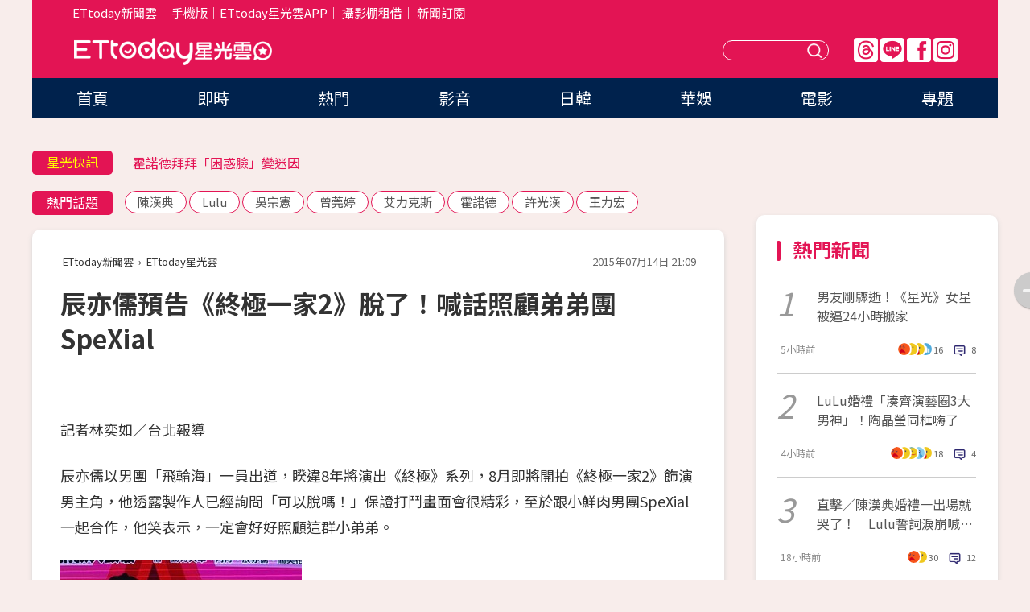

--- FILE ---
content_type: text/html; charset=utf-8
request_url: https://star.ettoday.net/news/535167
body_size: 16281
content:

<!DOCTYPE html>
<html lang="zh-Hant" prefix="og:http://ogp.me/ns#" itemscope itemtype="http://schema.org/NewsArticle">


<head>
<!-- 非共用meta 開始 -->
    <!--網頁基本meta data-->    
        <link rel="amphtml" href="https://star.ettoday.net/amp/amp_news.php7?news_id=535167">
        <title>辰亦儒預告《終極一家2》脫了！喊話照顧弟弟團SpeXial | ETtoday星光雲 | ETtoday新聞雲</title>
    <link rel="canonical" itemprop="mainEntityOfPage" href="https://star.ettoday.net/news/535167" />
    <meta property="og:url" itemprop="url" content="https://star.ettoday.net/news/535167" />
    <meta property="og:title" itemprop="name" content="辰亦儒預告《終極一家2》脫了！喊話照顧弟弟團SpeXial | ETtoday星光雲 | ETtoday新聞雲" />
    <meta property="og:image" itemprop="image" content="https://cdn2.ettoday.net/images/987/d987581.jpg" />
    <meta property="og:type" content="article" />
    <meta name="description" content="辰亦儒以男團「飛輪海」一員出道，睽違8年將演出《終極》系列，8月即將開拍《終極一家2》飾演男主角，他透露製作人已經詢問「可以脫嗎！」保證打鬥畫面會很精彩，至於跟小鮮肉男團SpeXial一起合作，他笑表示，一定會好好照顧這群小弟弟。(辰亦儒,SpeXial,終極一家,終極一家2)" />
    <meta property="og:description" itemprop="description" content="辰亦儒以男團「飛輪海」一員出道，睽違8年將演出《終極》系列，8月即將開拍《終極一家2》飾演男主角，他透露製作人已經詢問「可以脫嗎！」保證打鬥畫面會很精彩，至於跟小鮮肉男團SpeXial一起合作，他笑表示，一定會好好照顧這群小弟弟。" />
    
    <!-- 新聞資訊(系統站內頁專用) 開始 -->
    <meta name="section" property="article:section" content="影劇" />    
        <meta name="subsection" itemprop="articleSection" content="電視" />
    <meta property="dable:item_id" content="535167">
    <meta name="pubdate" itemprop="dateCreated" itemprop="datePublished" property="article:published_time" content="2015-07-14T21:09:00+08:00" />
    <meta name="lastmod" itemprop="dateModified" http-equiv="last-modified" content="2015-07-14T21:13:28+08:00" />
    <meta name="source" itemprop="author" content="ETtoday星光雲" />
    <meta name="dcterms.rightsHolder" content="ETtoday新聞雲">
    <meta name="author" content="ETtoday新聞雲" />
    <meta property="article:author" content="https://www.facebook.com/ETtodaySTAR" />
    <meta name="news_keywords" itemprop="keywords" content="辰亦儒,SpeXial,終極一家,終極一家2">
    <!-- 新聞資訊(系統站內頁專用) 結束 -->

    <!-- JSON-LD-(系統站內頁專用) 開始 -->
    <script type="application/ld+json">
        {
            "@context": "https://schema.org",
            "@type": "NewsArticle",
            "mainEntityOfPage": "https://star.ettoday.net/news/535167",
            "headline": "辰亦儒預告《終極一家2》脫了！喊話照顧弟弟團SpeXial",
            "url": "https://star.ettoday.net/news/535167",
            "thumbnailUrl": "https://cdn2.ettoday.net/images/987/d987581.jpg",
            "articleSection":"影劇",
            "creator": ["585-林奕如","585"],
            "image":{
                "@type":"ImageObject",
                "url":"https://cdn2.ettoday.net/images/987/d987581.jpg"
            },
            "dateCreated": "2015-07-14T21:09:00+08:00",
            "datePublished": "2015-07-14T21:09:00+08:00",
            "dateModified": "2015-07-14T21:13:28+08:00",
            "publisher": {
                "@type": "Organization",
                "name": "ETtoday新聞雲",
            "logo": {
                "@type": "ImageObject",
                "url": "https://cdn2.ettoday.net/style/star2024/images/push.jpg"
                }
            },
            "author":{
                "@type":"Organization",
                "name":"ETtoday新聞雲",
                "url":"https://www.ettoday.net/"
            },
            "speakable":{
            "@type": "SpeakableSpecification",
            "xpath": [
                "/html/head/meta[@property='og:title']/@content",
                "/html/head/meta[@property='og:description']/@content"
               ]
            },
            "keywords":["辰亦儒","SpeXial","終極一家","終極一家2"],
            "description": "辰亦儒以男團「飛輪海」一員出道，睽違8年將演出《終極》系列，8月即將開拍《終極一家2》飾演男主角，他透露製作人已經詢問「可以脫嗎！」保證打鬥畫面會很精彩，至於跟小鮮肉男團SpeXial一起合作，他笑表示，一定會好好照顧這群小弟弟。(辰亦儒,SpeXial,終極一家,終極一家2)"
        }
        </script>
    <!-- JSON-LD-(系統站內頁專用) 結束 -->

  

  <!--GTM DataLayer 開始-->
  <script>
    dataLayer = [{ 
      'csscode': 'star',
      'page-id': '535167',
      'category-id': '9',
      'category-name1': '影劇',
      'category-name2': '電視',
      'dept-name': '娛樂中心',
      'author-id': '585',
      'author-name': '林奕如',
      'readtype': 'PC',
      'pagetype': 'news',
      'et_token': '1e114b68e87f2aff3c8fe455908759f4'
    }];
  </script>
  <!--GTM DataLayer 結束-->
<!-- 非共用meta 結束 -->



<!-- 共用meta 開始 -->
  <meta charset="utf-8">
  <!-- 特定頁面 or 編採不給搜尋引擎蒐錄 開始 -->
    <meta name="robots" content="index,follow,noarchive"/>
    <!-- 特定頁面 or 編採不給搜尋引擎蒐錄 結束 -->
  <meta name="viewport" content="width=1300"/>  
  <link rel="apple-touch-icon" sizes="180x180" href="//cdn2.ettoday.net/style/star2024/images/touch-icon.png" />
  <link rel="shortcut icon" sizes="192x192" href="//cdn2.ettoday.net/style/star2024/images/touch-icon.png" />
  <link rel="alternate" type="application/rss+xml" title="ETtoday《影劇新聞》" href="https://feeds.feedburner.com/ettoday/star" />
  
  <!-- ★社群分享專用 開始★ -->
  <!-- ★dns-prefetch 開始★ -->
  <link rel="dns-prefetch" href="//ad.ettoday.net">
  <link rel="dns-prefetch" href="//ad1.ettoday.net">
  <link rel="dns-prefetch" href="//ad2.ettoday.net">
  <link rel="dns-prefetch" href="//cache.ettoday.net">
  <link rel="dns-prefetch" href="//static.ettoday.net">
  <link rel="dns-prefetch" href="//cdn1.ettoday.net">
  <link rel="dns-prefetch" href="//cdn2.ettoday.net">
  <!-- ★dns-prefetch 結束★ -->
  <meta property="og:locale" content="zh_TW" />
  <meta property="fb:app_id" content="146858218737386" />
  <meta property="article:publisher" content="https://www.facebook.com/ETtodaySTAR" />
  <meta property="og:site_name" name="application-name" content="ETtoday星光雲" />
  <!-- ★社群分享專用 結束★-->

  <!-- ★CSS、JS開始★ -->
  <link rel="stylesheet" href="//cdn2.ettoday.net/style/star2024/css/style.css" type="text/css" />
  <script src="//cdn2.ettoday.net/style/star2024/js/all.js"></script>
  <!-- DFP code -->
  <script type="text/javascript" src="//cdn2.ettoday.net/dfp/dfp-gpt.js"></script>
  <!-- ★CSS、JS結束★ -->

  <!-- Google Tag Manager 開始 -->
  <script>
    (function (w, d, s, l, i) {
      w[l] = w[l] || []; w[l].push({
        'gtm.start':
          new Date().getTime(), event: 'gtm.js'
      }); var f = d.getElementsByTagName(s)[0],
        j = d.createElement(s), dl = l != 'dataLayer' ? '&l=' + l : ''; j.async = true; j.src =
          'https://www.googletagmanager.com/gtm.js?id=' + i + dl; f.parentNode.insertBefore(j, f);
    })(window, document, 'script', 'dataLayer', 'GTM-WQPR4PC');
  </script>
  <!-- Google Tag Manager 結束 -->
  
  <!-- Global site tag (gtag.js) - Google Analytics 開始 -->
  <script async src="https://www.googletagmanager.com/gtag/js?id=G-JQNDWD28RZ"></script>
  <script>
    window.dataLayer = window.dataLayer || [];
    function gtag() { dataLayer.push(arguments); }
    gtag('js', new Date());
  </script>
  <!-- Global site tag (gtag.js) - Google Analytics 結束 --><!-- 共用meta 結束 -->




<!-- dmp.js 開始 -->
<script>
  var dmp_event_property   = "star";
  var dmp_id               = "535167";
  var dmp_name             = "辰亦儒預告《終極一家2》脫了！喊話照顧弟弟團SpeXial";
  var dmp_keywords         = "辰亦儒,SpeXial,終極一家,終極一家2";
  var dmp_publish_date     = "2015-07-14 21:09:00";
  var dmp_modified_date    = "2015-07-14 21:13:28";
  var dmp_category_id_list = "9_36";
  var dmp_is_editor_rec    = "0";
  var dmp_et_token         = "1e114b68e87f2aff3c8fe455908759f4";
  var dmp_event_id         = "";
</script>
<script src="//cdn2.ettoday.net/jquery/dmp/news.js"></script>
<!-- dmp.js 結束 --> 

</head>

<body id="star" class="news-page news-535167">


<div id="fb-root"></div>


  <!-- wrapper_box 開始 -->
  <div class="wrapper_box">
    <!-- 模組 新聞內頁 分享按鈕 開始 -->
    <div id="et_sticky_pc">
      <ul>
          <li><a class="btn logo" href="https://star.ettoday.net/" title="回首頁">回首頁</a></li>
                    <li><a class="btn fb" href="javascript:;" onclick="window.open('//www.facebook.com/sharer/sharer.php?u='+encodeURIComponent('https://star.ettoday.net/news/535167?from=pc-newsshare-fb-fixed'),'facebook-share-dialog','width=626,height=436');" title="facebook">facebook</a></li>
          <li><a class="btn line" href="javascript:;" onclick="window.open('https://social-plugins.line.me/lineit/share?url='+encodeURIComponent('https://star.ettoday.net/news/535167?from=pc-newsshare-line-fixed'),'LINE','width=626,height=500');return false;" title="分享到LINE">Line</a></li>
          <li><a class="btn twitter" href="javascript:;" onclick="window.open('https://twitter.com/intent/tweet?text='+encodeURIComponent('辰亦儒預告《終極一家2》脫了！喊話照顧弟弟團SpeXial')+'&url='+encodeURIComponent('https://star.ettoday.net/news/535167?from=pc-newsshare-twitter-fixed'),'Twittes','width=626,height=436');return false;">Twitter</a></li>
                    <li><a class="btn link" href="javascript:;" title="複製連結">複製連結</a></li>
      </ul>
  </div>
  <!-- 模組 新聞內頁 分享按鈕 結束 -->

    <!-- wrapper 開始 -->

    
    

    

      <!-- header_box 開始 -->
      

  <!-- 星光雲_轟天雷【影劇】 開始 -->
  <div class="wrapper">  
  <div id="star_thunder" class="pc_thunder">
    <script type="text/javascript">
      (function(){
        var ts = Math.random();
        document.write('<scr' + 'ipt type="text/javascript" src="https://ad.ettoday.net/ads.php?bid=star_thunder&rr='+ ts +'"></scr' + 'ipt>');
      })()
    </script>
  </div>    
  <!-- 星光雲_轟天雷【影劇】 結束 -->  

  <!-- 星光雲_雙門簾 開始 -->
  <div id="star_curtain" class="pc_curtain">
    <script type="text/javascript">
    (function(){
      var ts = Math.random();
      document.write('<scr' + 'ipt type="text/javascript" src="https://ad.ettoday.net/ads.php?bid=star_curtain&rr='+ ts +'"></scr' + 'ipt>');
    })()
    </script>
  </div>      
  <!-- 星光雲_雙門簾 結束 -->


<div class="header_box">

        <!-- ettop 開始 -->	
        <div class="ettop">
          <div class="inner">
            <div class="nav_1">
              <a href="https://www.ettoday.net/" target="_blank">ETtoday新聞雲</a>│
              <a href="#" onclick="location.replace('//www.ettoday.net/changeReadType.php?rtype=0&amp;rurl='+location.href);">手機版</a>│<a href="//www.ettoday.net/events/app/et_star.htm" target="_blank">ETtoday星光雲APP</a>│
              <a href="https://msg.ettoday.net/rd.php?id=5420">攝影棚租借</a>│
              <a href="https://www.ettoday.net/events/news-express/epaper.php">新聞訂閱</a>						
            </div>

          </div>
        </div>	
        <!-- ettop 結束 -->

        <!-- header 開始 -->
        <div class="header">
            <!-- main_logo 開始 -->
            <div class="main_logo"><a class="txt-hide" href="https://star.ettoday.net">ETtoday星光雲</a></div>
            <!-- main_logo 結束 -->

                        <!-- MOD_星光雲(PC)_版頭小橫幅(左) 開始 -->
            <div id="topic_170x50_02" class="pc_header">
              <script type="text/javascript">
              (function(){
                var ts = Math.random();
                document.write('<scr' + 'ipt type="text/javascript" src="https://ad1.ettoday.net/ads.php?bid=topic_170x50_02&rr='+ ts +'"></scr' + 'ipt>');
              })()
              </script>             
            </div>
            <!-- MOD_星光雲(PC)_版頭小橫幅(左) 結束 -->
            

                        <!-- 相信音樂_星光雲(PC)_版頭小橫幅(右) 開始 -->
            <div id="topic_170x50_01" class="pc_header">
              <script type="text/javascript">
              (function(){
                var ts = Math.random();
                document.write('<scr' + 'ipt type="text/javascript" src="https://ad1.ettoday.net/ads.php?bid=topic_170x50_01&rr='+ ts +'"></scr' + 'ipt>');
              })()
              </script>
            </div>
            <!-- 相信音樂_星光雲(PC)_版頭小橫幅(右) 結束 -->
            
            <!--menu_1 開始-->
            <div class="menu_1 clearfix">
                <a class="threads txt-hide" href="https://www.threads.net/@starettoday" target="_blank">Threads</a>
                <a class="line txt-hide" href="https://page.line.me/tqu0602i?openQrModal=true" target="_blank">Line</a>
                <a class="fb txt-hide" href="https://www.facebook.com/ETtodaySTAR" target="_blank">FB</a>
                <a class="ig txt-hide" href="https://www.instagram.com/starettoday/" target="_blank">IG</a>
            </div>
            <!--menu_1 結束-->

            
            <!-- search_box 開始-->
            <div class="search_box">
                <form method="GET" action="/search.php7">
                <input class="txt" type="text" name="keywords" placeholder="" />
                <button class="btn txt-hide">送出</button>
                </form>
            </div>
            <!-- search_box 結束-->
        </div>
        <!-- header 結束 -->

        <!-- main_nav 開始 -->
        <div class="main_nav">
          <ul>
                        <li class="" ><a href="https://star.ettoday.net/"  target="_self"  >首頁</a></li>            
                        <li class="" ><a href="/latest_news"  target="_self"  >即時</a></li>            
                        <li class="" ><a href="/hot-news"  target="_self"  >熱門</a></li>            
                        <li class="" ><a href="/video_list"  target="_self"  >影音</a></li>            
                        <li class="" ><a href="https://star.ettoday.net/star-category/%E6%97%A5%E9%9F%93"  target="_self"  >日韓</a></li>            
                        <li class="" ><a href="https://star.ettoday.net/star-category/%E8%8F%AF%E5%A8%9B"  target="_self"  >華娛</a></li>            
                        <li class="" ><a href="https://star.ettoday.net/star-category/%E9%9B%BB%E5%BD%B1"  target="_self"  >電影</a></li>            
                        <li class="" ><a href="/issue"  target="_self"  >專題</a></li>            
                      </ul>
        </div>
        <!-- main_nav 結束 -->
</div>

<!-- 星光雲_超級大橫幅 開始 -->
<div id="star_970x90" class="pc_billboard">
  <script type="text/javascript">
  (function(){
    var ts = Math.random();
    document.write('<scr' + 'ipt type="text/javascript" src="https://ad.ettoday.net/ads.php?bid=star_970x90&rr='+ ts +'"></scr' + 'ipt>');
  })()
  </script>
</div>
<!-- 星光雲_超級大橫幅 結束 -->

      <!-- header_box 結束 -->

      <!-- container_box 開始-->
      <div class="container_box">
        <!-- container 開始-->
        <div class="container">
          <!-- r1 開始-->
          <div class="r1 clearfix"> <!-- c1 開始-->
            <div class="c1">
              <!-- inner 開始-->
              <div class="inner">
                
                <!-- 星光快訊 ticker_1 開始-->
                
<div class="ticker_1 clearfix">
    <h3 class="title">星光快訊</h3>
    <!--滾動 開始-->
    <div class="run">
    <!--inner 開始-->
    <div class="inner">
                <!-- 組 -->
        <div class="piece"><a href="https://star.ettoday.net/news/3107444" target="_blank">SJ放話：前進高雄世運</a></div>
        <!-- 組 -->
                <!-- 組 -->
        <div class="piece"><a href="https://star.ettoday.net/news/3107433" target="_blank">霍諾德拜拜「困惑臉」變迷因</a></div>
        <!-- 組 -->
                <!-- 組 -->
        <div class="piece"><a href="https://star.ettoday.net/news/3107450" target="_blank">雪碧告別12年假鼻</a></div>
        <!-- 組 -->
                <!-- 組 -->
        <div class="piece"><a href="https://goo.gl/HpctKi" target="_blank">接收娛樂大小事！加入星光雲LINE好友⭐</a></div>
        <!-- 組 -->
            </div>
    <!--inner 結束-->
    </div>
    <!--滾動 結束-->
</div>                <!-- 星光快訊 ticker_1 結束-->

                
                <!-- part_txt_1 熱門話題 開始-->
                <div class="part_txt_1">
    <h2 class="title">熱門話題</h2>
    <div class="box_0">
    <a href="/tag/%E9%99%B3%E6%BC%A2%E5%85%B8">陳漢典</a> <a href="/tag/Lulu">Lulu</a> <a href="/tag/%E5%90%B3%E5%AE%97%E6%86%B2">吳宗憲</a> <a href="/tag/%E6%9B%BE%E8%8E%9E%E5%A9%B7">曾莞婷</a> <a href="/tag/%E8%89%BE%E5%8A%9B%E5%85%8B%E6%96%AF">艾力克斯</a> <a href="/tag/%E9%9C%8D%E8%AB%BE%E5%BE%B7">霍諾德</a> <a href="/tag/%E8%A8%B1%E5%85%89%E6%BC%A2">許光漢</a> <a href="/tag/%E7%8E%8B%E5%8A%9B%E5%AE%8F">王力宏</a>     </div>
</div>                <!-- part_txt_1 熱門話題 結束-->
                
                <!-- 新聞模組 block_a 開始 -->
                <div class="block_a">
                  <!--breadcrumb_box 開始-->
                  <div class="breadcrumb_box clearfix">
                    <!--麵包屑 開始-->
                    <div class="menu_bread_crumb" itemscope itemtype="http://schema.org/BreadcrumbList">
                        <!-- 第一層 開始 -->
                        <div itemscope itemtype="http://schema.org/ListItem" itemprop="itemListElement">
                            <a itemscope itemtype="http://schema.org/Thing" itemprop="item" href="https://www.ettoday.net/" id="https://www.ettoday.net/" >
                                <span itemprop="name">ETtoday新聞雲</span>
                            </a>
                            <meta itemprop="position" content="1" />
                        </div>
                        <!-- 第一層 結束 -->
                        ›
                        <!-- 第二層 開始 -->
                        <div itemscope itemtype="http://schema.org/ListItem" itemprop="itemListElement">
                            <a itemscope itemtype="http://schema.org/Thing" itemprop="item" href="https://star.ettoday.net/" id="https://star.ettoday.net/">
                                <span itemprop="name">ETtoday星光雲</span>
                            </a>
                            <meta itemprop="position" content="2" />
                        </div>
                        <!-- 第二層 結束 -->
                    </div>
                    <!--麵包屑 結束-->
                    <!--時間 開始-->
                    <time class="date" itemprop="datePublished" datetime="2015-07-14T21:09:00+08:00">2015年07月14日 21:09</time>
                    <!--時間 結束-->
                  </div>
                  <!--breadcrumb_box 結束-->
                  <!--新聞模組 module_1 開始-->
                  <article class="module_1">
                    <!--網站logo 列印時出現 開始-->
                    <div class="site_logo" style="display:none;">
                        <link href="//cdn2.ettoday.net/style/star2024/css/print.css" rel="stylesheet" type="text/css" media="print"/>
                        <img src="//cdn2.ettoday.net/style/star2024/images/logo_print.png"/>
                    </div>
                    <!--網站logo 列印時出現 結束-->
                    <!--標題 開始-->
                    <header>
                      <h1 class="title" itemprop="headline">
                          辰亦儒預告《終極一家2》脫了！喊話照顧弟弟團SpeXial                      </h1>
                    </header>
                    <!--標題 結束-->

                                        <!-- 星光雲PC&M_文字廣告(上)(★特開★) 開始 -->
                    <div id="star_text_1" class="text_ad_top ad_txt_1">
                      <script type="text/javascript">
                      (function(){
                        var ts = Math.random();
                        document.write('<scr' + 'ipt type="text/javascript" src="https://ad.ettoday.net/ads.php?bid=star_text_1&rr='+ ts +'"></scr' + 'ipt>');
                      })()
                      </script>
                    </div>
                    <!-- 星光雲PC&M_文字廣告(上)(★特開★) 開始 -->
                    
                    <!--各頻道PC 文首分享 開始-->
                    <!--模組 et_social_1 開始-->
<div class="et_social_1">
	<!-------成人警告 開始----------->
		<!-------成人警告 結束----------->

	<!-- menu 開始 -->
		<!-- <div class="menu">
	</div> -->
		<!-- menu 結束 -->
</div>
<!--模組 et_social_1 結束-->
                    <!--各頻道PC 文首分享 結束-->

                    
                    <!-- 投票 文章前 開始 -->
                                        <!-- 投票 文章前 結束 -->

                    <!--本文 開始-->
                    <div class="story">
                      <p>記者林奕如／台北報導</p>
<p>辰亦儒以男團「飛輪海」一員出道，睽違8年將演出《終極》系列，8月即將開拍《終極一家2》飾演男主角，他透露製作人已經詢問「可以脫嗎！」保證打鬥畫面會很精彩，至於跟小鮮肉男團SpeXial一起合作，他笑表示，一定會好好照顧這群小弟弟。</p>
<p><img src="https://cdn2.ettoday.net/images/1180/d1180501.jpg" width="300" height="450" alt="" /></p>
<p><strong>▲阿沁（左起）、閻奕格、辰亦儒出席公益記者會，辰亦儒透露8月新戲將開拍。（圖／紅心字會提供）</strong></p>
<p>辰亦儒14日和阿沁、嚴奕格出席紅心字會公益活動，他談到8月即將開拍的新戲，非常期待，他笑說，這次演出製作人已經先詢問「可以脫嗎！」但不是床戲的裸露，而是打戲會非常精彩，自己接下來也會去學習拳擊課程，讓架勢更完美。</p>
    <!-- 新聞中_巨幅 start-->
    <div class="ad_in_news" style="mragin:10px auto;text-align:center">
     <div class="ad_readmore">[廣告]請繼續往下閱讀...</div>
     <script language="JavaScript" type="text/javascript">
      var ts = Math.random();
      document.write('<scr' + 'ipt language="JavaScript" type="text/javascript" src="https://ad.ettoday.net/ads.php?bid=star_in_news_1&rr='+ ts +'"></scr' + 'ipt>');
     </script>
    </div>
    <!-- 新聞中_巨幅 end-->
    
<p><img src="https://cdn2.ettoday.net/images/1175/d1175843.jpg" width="600" height="400" alt="" /></p>
<p><strong>▲SpeXial即將在《終極一家2》演出。（圖／資料照／記者黃克翔攝）</strong></p>
<p>此外，辰亦儒這次將會和小鮮肉SpeXial一起合作，彼此之間算是有師兄弟的情誼，他也透露，SpeXial當中自己只見過宏正，當初他在武虎將年紀最小，是很有禮貌的小男生，現在成為隊長；團員之中，還有1位Evan，跟自己一樣是從加拿大「Sunshine Boyz」比賽出身，彼此之間非常有緣份。</p>
<p><a href="http://movies.ettoday.net" target="_blank"><span style="color:rgb(51,0,204);"><strong>►►►電影新聞＋實用資訊，加入『ET看電影』就對了！</strong></span><span style="color:rgb(128,0,128);"><strong><br type="_moz" />
</strong></span></a></p>
                    </div>
                    <!--本文 結束-->

                    <img src="https://www.ettoday.net/source/et_track.php7" width="0" height="0" style="display:none;">

                    
                                                  
                    


                    <!-- 投票 文章後 開始 -->
                                          <!-- 投票 文章後 結束 -->

                      
                    

                  </article>
                  <!--新聞模組 module_1 結束-->

                  <!--各頻道PC 文末分享 開始-->
                  <!--模組 et_social_2、et_social_3 共用 CSS 開始-->
<link rel="stylesheet" href="https://cdn2.ettoday.net/style/et_common/css/social_sharing_2.css">
<!--模組 et_social_2、et_social_3 共用 CSS 結束-->

<!--模組 et_social_2 開始-->
<div class="et_social_2">
	<p>分享給朋友：</p>
	<!-- menu 開始 -->
	<div class="menu">
				<a href="javascript:;" onclick="window.open('https://www.facebook.com/sharer/sharer.php?u='+encodeURIComponent('https://star.ettoday.net/news/535167')+'?from=pc-newsshare-fb','facebook-share-dialog','width=626,height=436');return false;" class="facebook" title="分享到Facebook"></a>
		<a href="javascript:;" onclick="window.open('https://social-plugins.line.me/lineit/share?url='+encodeURIComponent('https://star.ettoday.net/news/535167')+'?from=pc-newsshare-line','LINE','width=626,height=500');return false;" class="line" title="分享到LINE"></a>
		<a href="javascript:;" onclick="window.open('https://twitter.com/intent/tweet?text='+encodeURIComponent('辰亦儒預告《終極一家2》脫了！喊話照顧弟弟團SpeXial')+'&url=https://star.ettoday.net/news/535167?from=pc-newsshare-twitter','Twittes','width=626,height=436');return false;" class="x" title="分享到X"></a>
				<a class="copy-link" title="複製連結"></a>
		<a class="print" onclick="window.print();" title="列印本頁"></a> 
				<a class="message scrollgo" title="點我留言" rel=".fb-comments"></a>
			</div>
	<!-- menu 結束 -->
</div>
<!--模組 et_social_2 結束-->

<!--模組 et_social_3 開始-->
<div class="et_social_3">
	<p>追蹤我們：</p>
	<!-- menu 開始 -->
	<div class="menu">
		<a href="https://www.facebook.com/ETtodaySTAR" class="facebook" title="追蹤Facebook粉絲團" target="_blank"></a>
		<a href="https://www.youtube.com/channel/UCX157UE-NdaUGQJDkQ-XKnw" class="youtube" title="訂閱YouTube" target="_blank"></a>
		<a href="https://www.instagram.com/starettoday/" class="instagram" title="追蹤IG" target="_blank"></a>
		<a href="https://line.me/R/ti/p/%40ETtoday" class="line" title="加LINE好友" target="_blank"></a>
		<a href="https://twitter.com/ettodaytw" class="x" title="追蹤X" target="_blank"></a>
		<a href="https://t.me/ETtodaynews" class="telegram" title="追蹤Telegram" target="_blank"></a>
	</div>
	<!-- menu 結束 -->
</div>
<!--模組 et_social_3 結束-->
                  <!--各頻道PC 文末分享 結束-->

                  <!-- tagbanner專區 開始 -->
                  <div class="tag-banner">
                     
                  </div>
                  <!-- tagbanner專區 結束 -->

                  <!-- 版權宣告 開始 -->
                  <p class="txt_1">※本文版權所有，非經授權，不得轉載。[<a href="//www.ettoday.net/member/clause_copyright.php" target="_blank">ETtoday著作權聲明</a>]※</p>
                  <!-- 版權宣告 結束 -->

                </div>
                <!--新聞模組 block_a 結束 -->


                
                <!--關鍵字 block_a 開始 -->
                <div class="block_a">
                  <h2 class="title_a">關鍵字</h2>
                  <!-- part_txt_3 開始-->
                  <div class="part_txt_3">                    
                  <a href="/tag/%E8%BE%B0%E4%BA%A6%E5%84%92">辰亦儒</a><a href="/tag/SpeXial">SpeXial</a><a href="/tag/%E7%B5%82%E6%A5%B5%E4%B8%80%E5%AE%B6">終極一家</a><a href="/tag/%E7%B5%82%E6%A5%B5%E4%B8%80%E5%AE%B62">終極一家2</a> 
                  </div>
                  <!-- part_txt_3 結束-->
                </div>
                <!--關鍵字 block_a 結束 -->

                
                

                            <!-- 星光雲_文章推薦模組_1 開始 -->
              <div class=" block_a">
                <div id="star_recirculation_1" class="recirculation">
                  <script type="text/javascript">
                  (function(){
                    var ts = Math.random();
                    document.write('<scr' + 'ipt type="text/javascript" src="https://ad.ettoday.net/ads.php?bid=star_recirculation_1&rr='+ ts +'"></scr' + 'ipt>');
                  })()
                  </script>
                </div>
              </div>
              <!-- 星光雲_文章推薦模組_1 結束 -->
              
              <!-- 推薦閱讀 block_a 開始-->
              <div class="block_a recomm-news">
                <h2 class="title_a">推薦閱讀</h2>
                <!-- part_pictxt_1 開始-->
                <div class="part_pictxt_1 clearfix">

                                  
                  <!-- 組 -->
                  <div class="box_0">
                    <div class="pic">
                      <a href="https://star.ettoday.net/news/534280" title="朱蕾安出道10年勾內心惡魔　《春梅》洋子使壞惹人愛！" target="_blank"><img src="//cdn2.ettoday.net/style/misc/loading_300x225.gif" data-original="https://cdn2.ettoday.net/images/1177/d1177179.jpg" alt="朱蕾安出道10年勾內心惡魔　《春梅》洋子使壞惹人愛！" /></a>
                    </div>
                    <h3><a href="https://star.ettoday.net/news/534280" target="_blank">朱蕾安出道10年勾內心惡魔　《春梅》洋子使壞惹人愛！</a></h3>                    
                    <p class="time">7/13 12:52</p>
                  </div>
                  <!-- 組 -->
                
                                    
                  <!-- 組 -->
                  <div class="box_0">
                    <div class="pic">
                      <a href="https://star.ettoday.net/news/534959" title="軍人兼差當演員？　本土劇《嫁妝》竟有現役士官長" target="_blank"><img src="//cdn2.ettoday.net/style/misc/loading_300x225.gif" data-original="https://cdn2.ettoday.net/images/949/d949145.jpg" alt="軍人兼差當演員？　本土劇《嫁妝》竟有現役士官長" /></a>
                    </div>
                    <h3><a href="https://star.ettoday.net/news/534959" target="_blank">軍人兼差當演員？　本土劇《嫁妝》竟有現役士官長</a></h3>                    
                    <p class="time">7/14 15:18</p>
                  </div>
                  <!-- 組 -->
                
                                    
                  <!-- 組 -->
                  <div class="box_0">
                    <div class="pic">
                      <a href="https://star.ettoday.net/news/534650" title="9歲燒傷患者的真人真事...《意外的旅程》讓觀眾淚崩了" target="_blank"><img src="//cdn2.ettoday.net/style/misc/loading_300x225.gif" data-original="https://cdn2.ettoday.net/images/1178/d1178447.jpg" alt="9歲燒傷患者的真人真事...《意外的旅程》讓觀眾淚崩了" /></a>
                    </div>
                    <h3><a href="https://star.ettoday.net/news/534650" target="_blank">9歲燒傷患者的真人真事...《意外的旅程》讓觀眾淚崩了</a></h3>                    
                    <p class="time">7/13 23:24</p>
                  </div>
                  <!-- 組 -->
                
                                    
                  <!-- 組 -->
                  <div class="box_0">
                    <div class="pic">
                      <a href="https://star.ettoday.net/news/534583" title="林逸欣貼心餵食烤牡蠣　竟嚇壞「男友」黃騰浩" target="_blank"><img src="//cdn2.ettoday.net/style/misc/loading_300x225.gif" data-original="https://cdn2.ettoday.net/images/1178/d1178175.jpg" alt="林逸欣貼心餵食烤牡蠣　竟嚇壞「男友」黃騰浩" /></a>
                    </div>
                    <h3><a href="https://star.ettoday.net/news/534583" target="_blank">林逸欣貼心餵食烤牡蠣　竟嚇壞「男友」黃騰浩</a></h3>                    
                    <p class="time">7/13 19:56</p>
                  </div>
                  <!-- 組 -->
                
                                    
                  <!-- 組 -->
                  <div class="box_0">
                    <div class="pic">
                      <a href="https://star.ettoday.net/news/535136" title="阿沁談愛女小花苞一秒笑眼　俐落包尿布當「超級奶爸」" target="_blank"><img src="//cdn2.ettoday.net/style/misc/loading_300x225.gif" data-original="https://cdn2.ettoday.net/images/1180/d1180498.jpg" alt="阿沁談愛女小花苞一秒笑眼　俐落包尿布當「超級奶爸」" /></a>
                    </div>
                    <h3><a href="https://star.ettoday.net/news/535136" target="_blank">阿沁談愛女小花苞一秒笑眼　俐落包尿布當「超級奶爸」</a></h3>                    
                    <p class="time">7/14 19:44</p>
                  </div>
                  <!-- 組 -->
                
                                    
                  <!-- 組 -->
                  <div class="box_0">
                    <div class="pic">
                      <a href="https://star.ettoday.net/news/534533" title="高以翔不怕私密照外流　Man說用XX紀錄就好" target="_blank"><img src="//cdn2.ettoday.net/style/misc/loading_300x225.gif" data-original="https://cdn2.ettoday.net/images/1177/d1177590.jpg" alt="高以翔不怕私密照外流　Man說用XX紀錄就好" /></a>
                    </div>
                    <h3><a href="https://star.ettoday.net/news/534533" target="_blank">高以翔不怕私密照外流　Man說用XX紀錄就好</a></h3>                    
                    <p class="time">7/13 21:11</p>
                  </div>
                  <!-- 組 -->
                
                                    
                  <!-- 組 -->
                  <div class="box_0">
                    <div class="pic">
                      <a href="https://star.ettoday.net/news/533999" title="張勛傑老實招個人情史　鬆口認「難忘前女友」" target="_blank"><img src="//cdn2.ettoday.net/style/misc/loading_300x225.gif" data-original="https://cdn2.ettoday.net/images/1176/d1176436.jpg" alt="張勛傑老實招個人情史　鬆口認「難忘前女友」" /></a>
                    </div>
                    <h3><a href="https://star.ettoday.net/news/533999" target="_blank">張勛傑老實招個人情史　鬆口認「難忘前女友」</a></h3>                    
                    <p class="time">7/12 19:48</p>
                  </div>
                  <!-- 組 -->
                
                                    
                  <!-- 組 -->
                  <div class="box_0">
                    <div class="pic">
                      <a href="https://star.ettoday.net/news/534590" title="陳曉詮釋楊過0壓力　「稻草頭」魅力迷倒陳妍希" target="_blank"><img src="//cdn2.ettoday.net/style/misc/loading_300x225.gif" data-original="https://cdn2.ettoday.net/images/1178/d1178370.jpg" alt="陳曉詮釋楊過0壓力　「稻草頭」魅力迷倒陳妍希" /></a>
                    </div>
                    <h3><a href="https://star.ettoday.net/news/534590" target="_blank">陳曉詮釋楊過0壓力　「稻草頭」魅力迷倒陳妍希</a></h3>                    
                    <p class="time">7/13 22:38</p>
                  </div>
                  <!-- 組 -->
                
                                    
                  <!-- 組 -->
                  <div class="box_0">
                    <div class="pic">
                      <a href="https://star.ettoday.net/news/533958" title="張庭瑚遭店家爆惡意不還賭金　出面回應「親弟弟做的」" target="_blank"><img src="//cdn2.ettoday.net/style/misc/loading_300x225.gif" data-original="https://cdn2.ettoday.net/images/932/d932089.jpg" alt="張庭瑚遭店家爆惡意不還賭金　出面回應「親弟弟做的」" /></a>
                    </div>
                    <h3><a href="https://star.ettoday.net/news/533958" target="_blank">張庭瑚遭店家爆惡意不還賭金　出面回應「親弟弟做的」</a></h3>                    
                    <p class="time">7/12 17:16</p>
                  </div>
                  <!-- 組 -->
                
                                    
                  <!-- 組 -->
                  <div class="box_0">
                    <div class="pic">
                      <a href="https://star.ettoday.net/news/534015" title="林予晞可愛「鴨子音」告白　純情戲惹Junior笑到手抖" target="_blank"><img src="//cdn2.ettoday.net/style/misc/loading_300x225.gif" data-original="https://cdn2.ettoday.net/images/1176/d1176408.jpg" alt="林予晞可愛「鴨子音」告白　純情戲惹Junior笑到手抖" /></a>
                    </div>
                    <h3><a href="https://star.ettoday.net/news/534015" target="_blank">林予晞可愛「鴨子音」告白　純情戲惹Junior笑到手抖</a></h3>                    
                    <p class="time">7/12 20:24</p>
                  </div>
                  <!-- 組 -->
                
                                    
                  <!-- 組 -->
                  <div class="box_0">
                    <div class="pic">
                      <a href="https://star.ettoday.net/news/3107504" title="男友剛驟逝！《星光》女星被逼24小時搬家！他姊盯場⋯沒收據不准拿" target="_blank"><img src="//cdn2.ettoday.net/style/misc/loading_300x225.gif" data-original="https://cdn2.ettoday.net/images/8597/d8597501.webp" alt="男友剛驟逝！《星光》女星被逼24小時搬家！他姊盯場⋯沒收據不准拿" /></a>
                    </div>
                    <h3><a href="https://star.ettoday.net/news/3107504" target="_blank">男友剛驟逝！《星光》女星被逼24小時搬家！他姊盯場⋯沒收據不准拿</a></h3>                    
                    <p class="time">5小時前</p>
                  </div>
                  <!-- 組 -->
                
                                    
                  <!-- 組 -->
                  <div class="box_0">
                    <div class="pic">
                      <a href="https://star.ettoday.net/news/3107541" title="LuLu婚禮「湊齊夢幻3大男神」！　陶晶瑩同框嗨了：台灣三座發電機" target="_blank"><img src="//cdn2.ettoday.net/style/misc/loading_300x225.gif" data-original="https://cdn2.ettoday.net/images/8597/d8597544.webp" alt="LuLu婚禮「湊齊夢幻3大男神」！　陶晶瑩同框嗨了：台灣三座發電機" /></a>
                    </div>
                    <h3><a href="https://star.ettoday.net/news/3107541" target="_blank">LuLu婚禮「湊齊夢幻3大男神」！　陶晶瑩同框嗨了：台灣三座發電機</a></h3>                    
                    <p class="time">4小時前</p>
                  </div>
                  <!-- 組 -->
                
                  
                </div>
                <!-- part_pictxt_1 結束-->
              </div>
              <!-- 推薦閱讀 block_a 結束-->

              

              <!-- 熱門影音 block_a 開始-->
              <div class="block_a">
                <h2 class="title_a">熱門影音</h2>
                <!--gallery_2 開始-->
                <div class="gallery_2">
                  <!--run 開始-->
                  <div class="run">
                    <!--inner-->
                    <div class="inner">
                                          <!-- 組 -->
                      <div class="piece">
                        <a class="link" href="https://star.ettoday.net/video/490660" title="霍諾德到了！1小時31分攻頂！　台北101頂端興奮自拍：風好大" target="_blank">
                          <div class="pic"><img src="https://cdn2.ettoday.net/film/images/490/c490660.webp" alt="霍諾德到了！1小時31分攻頂！　台北101頂端興奮自拍：風好大" /></div>
                          <h3>霍諾德到了！1小時31分攻頂！　台北101頂端興奮自拍：風好大</h3>
                        </a>
                      </div>
                      <!-- 組 -->
                                          <!-- 組 -->
                      <div class="piece">
                        <a class="link" href="https://star.ettoday.net/video/490668" title="霍諾德大讚台北101很方便　「是家庭友善的攀爬地點（？）」" target="_blank">
                          <div class="pic"><img src="https://cdn2.ettoday.net/film/images/490/c490668.webp" alt="霍諾德大讚台北101很方便　「是家庭友善的攀爬地點（？）」" /></div>
                          <h3>霍諾德大讚台北101很方便　「是家庭友善的攀爬地點（？）」</h3>
                        </a>
                      </div>
                      <!-- 組 -->
                                          <!-- 組 -->
                      <div class="piece">
                        <a class="link" href="https://star.ettoday.net/video/490671" title="賈永婕把101周圍「全換國旗」　超用心「讓全世界看到台灣」" target="_blank">
                          <div class="pic"><img src="https://cdn2.ettoday.net/film/images/490/c490671.webp" alt="賈永婕把101周圍「全換國旗」　超用心「讓全世界看到台灣」" /></div>
                          <h3>賈永婕把101周圍「全換國旗」　超用心「讓全世界看到台灣」</h3>
                        </a>
                      </div>
                      <!-- 組 -->
                                          <!-- 組 -->
                      <div class="piece">
                        <a class="link" href="https://star.ettoday.net/video/490663" title="霍諾德徒手攻頂台北101 甜吻愛妻「不忘跟孩子打招呼」" target="_blank">
                          <div class="pic"><img src="https://cdn2.ettoday.net/film/images/490/c490663.webp" alt="霍諾德徒手攻頂台北101 甜吻愛妻「不忘跟孩子打招呼」" /></div>
                          <h3>霍諾德徒手攻頂台北101 甜吻愛妻「不忘跟孩子打招呼」</h3>
                        </a>
                      </div>
                      <!-- 組 -->
                                          <!-- 組 -->
                      <div class="piece">
                        <a class="link" href="https://star.ettoday.net/video/490696" title="陳漢典婚禮「深情接吻Lulu」　害羞誇她「事業線很吸引人」" target="_blank">
                          <div class="pic"><img src="https://cdn2.ettoday.net/film/images/490/c490696.webp" alt="陳漢典婚禮「深情接吻Lulu」　害羞誇她「事業線很吸引人」" /></div>
                          <h3>陳漢典婚禮「深情接吻Lulu」　害羞誇她「事業線很吸引人」</h3>
                        </a>
                      </div>
                      <!-- 組 -->
                                          <!-- 組 -->
                      <div class="piece">
                        <a class="link" href="https://star.ettoday.net/video/490701" title="吳宗憲證實200萬紅包將入帳　生小孩拒絕再包「不被騙第二次」" target="_blank">
                          <div class="pic"><img src="https://cdn2.ettoday.net/film/images/490/c490701.webp" alt="吳宗憲證實200萬紅包將入帳　生小孩拒絕再包「不被騙第二次」" /></div>
                          <h3>吳宗憲證實200萬紅包將入帳　生小孩拒絕再包「不被騙第二次」</h3>
                        </a>
                      </div>
                      <!-- 組 -->
                                          <!-- 組 -->
                      <div class="piece">
                        <a class="link" href="https://star.ettoday.net/video/490703" title="吳宗憲替典LU證婚「一生都不能再改變」" target="_blank">
                          <div class="pic"><img src="https://cdn2.ettoday.net/film/images/490/c490703.webp" alt="吳宗憲替典LU證婚「一生都不能再改變」" /></div>
                          <h3>吳宗憲替典LU證婚「一生都不能再改變」</h3>
                        </a>
                      </div>
                      <!-- 組 -->
                                          <!-- 組 -->
                      <div class="piece">
                        <a class="link" href="https://star.ettoday.net/video/490653" title="霍諾德正式開爬台北101！　民眾底下為他歡呼" target="_blank">
                          <div class="pic"><img src="https://cdn2.ettoday.net/film/images/490/c490653.webp" alt="霍諾德正式開爬台北101！　民眾底下為他歡呼" /></div>
                          <h3>霍諾德正式開爬台北101！　民眾底下為他歡呼</h3>
                        </a>
                      </div>
                      <!-- 組 -->
                                          <!-- 組 -->
                      <div class="piece">
                        <a class="link" href="https://star.ettoday.net/video/490707" title="Lulu陳漢典婚禮表演「漫出來啦～」經典重現" target="_blank">
                          <div class="pic"><img src="https://cdn2.ettoday.net/film/images/490/c490707.webp" alt="Lulu陳漢典婚禮表演「漫出來啦～」經典重現" /></div>
                          <h3>Lulu陳漢典婚禮表演「漫出來啦～」經典重現</h3>
                        </a>
                      </div>
                      <!-- 組 -->
                                          <!-- 組 -->
                      <div class="piece">
                        <a class="link" href="https://star.ettoday.net/video/490611" title="霍諾德「徒手爬台北101」遇雨延期 遺憾發聲：總要看大自然的臉色" target="_blank">
                          <div class="pic"><img src="https://cdn2.ettoday.net/film/images/490/c490611.webp" alt="霍諾德「徒手爬台北101」遇雨延期 遺憾發聲：總要看大自然的臉色" /></div>
                          <h3>霍諾德「徒手爬台北101」遇雨延期 遺憾發聲：總要看大自然的臉色</h3>
                        </a>
                      </div>
                      <!-- 組 -->
                                          <!-- 組 -->
                      <div class="piece">
                        <a class="link" href="https://star.ettoday.net/video/490604" title="SJ高雄巨蛋開唱第一天 始源自責道歉：我感冒了QQ" target="_blank">
                          <div class="pic"><img src="https://cdn2.ettoday.net/film/images/490/c490604.webp" alt="SJ高雄巨蛋開唱第一天 始源自責道歉：我感冒了QQ" /></div>
                          <h3>SJ高雄巨蛋開唱第一天 始源自責道歉：我感冒了QQ</h3>
                        </a>
                      </div>
                      <!-- 組 -->
                                          <!-- 組 -->
                      <div class="piece">
                        <a class="link" href="https://star.ettoday.net/video/490639" title="蔡尚樺主持尾牙「階梯慘摔」　 阿Ken.蕭煌奇「柔道哏」神救場！" target="_blank">
                          <div class="pic"><img src="https://cdn2.ettoday.net/film/images/490/c490639.webp" alt="蔡尚樺主持尾牙「階梯慘摔」　 阿Ken.蕭煌奇「柔道哏」神救場！" /></div>
                          <h3>蔡尚樺主持尾牙「階梯慘摔」　 阿Ken.蕭煌奇「柔道哏」神救場！</h3>
                        </a>
                      </div>
                      <!-- 組 -->
                                        </div>
                    <!--inner-->
                  </div>
                  <!--run 結束-->
                </div>
                <!--gallery_2 結束-->

                <!-- part_pictxt_3 開始-->
                <div class="part_pictxt_3 clearfix">
                  
                                  <!-- 組 -->
                  <div class="box_0">
                    <div class="pic">
                      <a href="https://star.ettoday.net/video/490683" title="霍諾德攻頂第一念頭「別掉下去」　讚台北101「家庭友善」全場問號XD" target="_blank"><img src="https://cdn2.ettoday.net/style/misc/loading_300x169.gif" data-original="https://cdn2.ettoday.net/film/images/490/c490683.webp" alt="霍諾德攻頂第一念頭「別掉下去」　讚台北101「家庭友善」全場問號XD" /></a>
                    </div>
                    <h3><a href="https://star.ettoday.net/video/490683" title="霍諾德攻頂第一念頭「別掉下去」　讚台北101「家庭友善」全場問號XD">霍諾德攻頂第一念頭「別掉下去」　讚台北101「家庭友善」全場問號XD</a>
                    </h3>
                  </div>
                  <!-- 組 -->                
                                  <!-- 組 -->
                  <div class="box_0">
                    <div class="pic">
                      <a href="https://star.ettoday.net/video/490580" title="關穎買名牌也遭Sales擺臭臉　陶晶瑩怒揭精品內幕「花錢受氣」" target="_blank"><img src="https://cdn2.ettoday.net/style/misc/loading_300x169.gif" data-original="https://cdn2.ettoday.net/film/images/490/c490580.webp" alt="關穎買名牌也遭Sales擺臭臉　陶晶瑩怒揭精品內幕「花錢受氣」" /></a>
                    </div>
                    <h3><a href="https://star.ettoday.net/video/490580" title="關穎買名牌也遭Sales擺臭臉　陶晶瑩怒揭精品內幕「花錢受氣」">關穎買名牌也遭Sales擺臭臉　陶晶瑩怒揭精品內幕「花錢受氣」</a>
                    </h3>
                  </div>
                  <!-- 組 -->                
                                  <!-- 組 -->
                  <div class="box_0">
                    <div class="pic">
                      <a href="https://star.ettoday.net/video/490629" title="王心凌小巨蛋開唱..下樓梯「險跌倒」　寵粉照顧「視線不良區」要求開美顏XD" target="_blank"><img src="https://cdn2.ettoday.net/style/misc/loading_300x169.gif" data-original="https://cdn2.ettoday.net/film/images/490/c490629.webp" alt="王心凌小巨蛋開唱..下樓梯「險跌倒」　寵粉照顧「視線不良區」要求開美顏XD" /></a>
                    </div>
                    <h3><a href="https://star.ettoday.net/video/490629" title="王心凌小巨蛋開唱..下樓梯「險跌倒」　寵粉照顧「視線不良區」要求開美顏XD">王心凌小巨蛋開唱..下樓梯「險跌倒」　寵粉照顧「視線不良區」要求開美顏XD</a>
                    </h3>
                  </div>
                  <!-- 組 -->                
                                  <!-- 組 -->
                  <div class="box_0">
                    <div class="pic">
                      <a href="https://star.ettoday.net/video/490572" title="洪詩心疼父母⋯曝大伯已道歉　落淚：為什麼願意付出是缺愛？" target="_blank"><img src="https://cdn2.ettoday.net/style/misc/loading_300x169.gif" data-original="https://cdn2.ettoday.net/film/images/490/c490572.webp" alt="洪詩心疼父母⋯曝大伯已道歉　落淚：為什麼願意付出是缺愛？" /></a>
                    </div>
                    <h3><a href="https://star.ettoday.net/video/490572" title="洪詩心疼父母⋯曝大伯已道歉　落淚：為什麼願意付出是缺愛？">洪詩心疼父母⋯曝大伯已道歉　落淚：為什麼願意付出是缺愛？</a>
                    </h3>
                  </div>
                  <!-- 組 -->                
                                  <!-- 組 -->
                  <div class="box_0">
                    <div class="pic">
                      <a href="https://star.ettoday.net/video/490693" title="王心凌開唱經典歌〈心電心〉〈睫毛彎彎〉　唱〈當你〉哽咽泛淚..約定：很快會再見！" target="_blank"><img src="https://cdn2.ettoday.net/style/misc/loading_300x169.gif" data-original="https://cdn2.ettoday.net/film/images/490/c490693.webp" alt="王心凌開唱經典歌〈心電心〉〈睫毛彎彎〉　唱〈當你〉哽咽泛淚..約定：很快會再見！" /></a>
                    </div>
                    <h3><a href="https://star.ettoday.net/video/490693" title="王心凌開唱經典歌〈心電心〉〈睫毛彎彎〉　唱〈當你〉哽咽泛淚..約定：很快會再見！">王心凌開唱經典歌〈心電心〉〈睫毛彎彎〉　唱〈當你〉哽咽泛淚..約定：很快會再見！</a>
                    </h3>
                  </div>
                  <!-- 組 -->                
                                </div>
                <!-- part_pictxt_3 結束-->

                <!-- more_box 開始-->
                <div class="more_box"><a class="more" href="https://star.ettoday.net/video_list" target="_blank">看更多</a></div>
                <!-- more_box 結束-->
              </div>
              <!-- 熱門影音 block_a 結束-->

              <!-- 開框 開始 -->
              <link rel="stylesheet" href="https://cdn2.ettoday.net/style/live-frame2018/etlive.css?20181214" type="text/css"/>
                   <script src="https://cdn2.ettoday.net/style/live-frame2018/etlive.js"></script>            <div class="video_frame">
                <h2 class="live_title"><a target="_blank" href="https://msg.ettoday.net/msg_liveshow.php?redir=https%3A%2F%2Fboba.ettoday.net%2Fvideonews%2F490637%3Ffrom%3Dvodframe_star&vid=490637">王心凌點歌被〈輕微〉考倒　 「在台上焦慮轉圈XD」</a></h2>
                <div id="ettoday_channel_frame" style="clear:both">
                    <div class="ettoday_vod">
                        <span class="live_btn_close"></span>
                        <a href="https://msg.ettoday.net/msg_liveshow.php?redir=https%3A%2F%2Fboba.ettoday.net%2Fvideonews%2F490637%3Ffrom%3Dvodframe_star&vid=490637" target="_blank">
                            <img src='https://cdn2.ettoday.net/style/misc/loading_800x450.gif' data-original='//cdn2.ettoday.net/film/images/490/d490637.jpg?cdnid=1373238' alt='王心凌點歌被〈輕微〉考倒　 「在台上焦慮轉圈XD」' >
                        </a>
                    </div>
                </div>
            </div>
            <!-- 追蹤碼 開始 -->
             <script async src="https://www.googletagmanager.com/gtag/js?id=G-9K3S62N7C5"></script>
            
             <script>
             window.dataLayer = window.dataLayer || [];
             function gtag(){dataLayer.push(arguments);}
             gtag('js', new Date());
             gtag('config', 'G-9K3S62N7C5');//GA4

             //GA4-load
             gtag('event', 'et_load', {
                 '影片標題_load': '王心凌點歌被〈輕微〉考倒　 「在台上焦慮轉圈XD」',
                 '站台_load': 'vodframe_star',
                 'send_to': ['G-9K3S62N7C5','G-JYGZKCZLK4']
             });

             //GA4-click
             $(".live_title a,.ettoday_vod a").click(function() {
                 gtag('event', 'et_click', {
                     '影片標題_click': '王心凌點歌被〈輕微〉考倒　 「在台上焦慮轉圈XD」',
                     '站台_click': 'vodframe_star',
                     'send_to': ['G-9K3S62N7C5','G-JYGZKCZLK4']
                    });
             });
             </script>
             <!-- 追蹤碼 結束 -->              <!-- 開框 結束 -->

              <!-- block_a 即時新聞 開始-->
              <div class="block_a news-hot-block hot-news">
                <h2 class="title_a">即時新聞</h2>

                                <!-- 星光雲_熱門新聞_文字廣告(左) 開始 -->
                <div id="star_text_4" class="hotnews_ad_left">
                  <span class="time">剛剛</span>
                  <script type="text/javascript">
                  (function(){
                    var ts = Math.random();
                    document.write('<scr' + 'ipt type="text/javascript" src="https://ad.ettoday.net/ads.php?bid=star_text_4&rr='+ ts +'"></scr' + 'ipt>');
                  })()
                  </script>             
                </div>
                <!-- 星光雲_熱門新聞_文字廣告(左) 開始 -->
                
                                <!-- 星光雲_熱門新聞_文字廣告(右) 開始 -->
                <div id="star_text_5" class="hotnews_ad_right">
                  <span class="time">剛剛</span>
                  <script type="text/javascript">
                  (function(){
                    var ts = Math.random();
                    document.write('<scr' + 'ipt type="text/javascript" src="https://ad.ettoday.net/ads.php?bid=star_text_5&rr='+ ts +'"></scr' + 'ipt>');
                  })()
                  </script>               
                </div>
                <!-- 星光雲_熱門新聞_文字廣告(右) 結束 -->
                
                <!-- part_txt_4 開始-->
                <div class="part_txt_4">
                  <!-- 組 -->
				<div class="box_0">
				<div class="part_social_1">
				<span class="time">8分鐘前</span><span class="comment">0</span>
				</div>
				<h3 class="title"><a href="https://star.ettoday.net/news/3107735" title="男友猝逝遭家人逼「淨身出戶」！　卜星慧發聲還原真相" target="_blank">男友猝逝遭家人逼「淨身出戶」！　卜星慧發聲還原真相</a></h3>
				</div>
				<!-- 組 --><!-- 組 -->
				<div class="box_0">
				<div class="part_social_1">
				<span class="time">9分鐘前</span><span class="comment">0</span>
				</div>
				<h3 class="title"><a href="https://star.ettoday.net/news/3107709" title="獨／收到台灣禮物太驚喜！金宣虎回送大禮　高允貞唸ㄅㄆㄇ反應超暖" target="_blank">獨／收到台灣禮物太驚喜！金宣虎回送大禮　高允貞唸ㄅㄆㄇ反應超暖</a></h3>
				</div>
				<!-- 組 --><!-- 組 -->
				<div class="box_0">
				<div class="part_social_1">
				<span class="time">10分鐘前</span><span class="emoji"><em class="icon e2"></em><em class="icon e7"></em>7</span><span class="comment">16</span>
				</div>
				<h3 class="title"><a href="https://star.ettoday.net/news/3107730" title="快訊／賈永婕嗆酸民：打臉你們真爽！　助霍諾德只想證明「台灣就是屌」" target="_blank">快訊／賈永婕嗆酸民：打臉你們真爽！　助霍諾德只想證明「台灣就是屌」</a></h3>
				</div>
				<!-- 組 --><!-- 組 -->
				<div class="box_0">
				<div class="part_social_1">
				<span class="time">15分鐘前</span><span class="comment">0</span>
				</div>
				<h3 class="title"><a href="https://star.ettoday.net/news/3107732" title="《冠軍之路》登影史紀錄片亞軍　曾文誠爆球員「提一話題秒哭」" target="_blank">《冠軍之路》登影史紀錄片亞軍　曾文誠爆球員「提一話題秒哭」</a></h3>
				</div>
				<!-- 組 --><!-- 組 -->
				<div class="box_0">
				<div class="part_social_1">
				<span class="time">52分鐘前</span><span class="comment">0</span>
				</div>
				<h3 class="title"><a href="https://star.ettoday.net/news/3107711" title="女模柯柯29歲癌逝「生前3大遺願」曝光！　歡迎賓客告別式唱歌跳舞" target="_blank">女模柯柯29歲癌逝「生前3大遺願」曝光！　歡迎賓客告別式唱歌跳舞</a></h3>
				</div>
				<!-- 組 --><!-- 組 -->
				<div class="box_0">
				<div class="part_social_1">
				<span class="time">1小時前</span><span class="comment">0</span>
				</div>
				<h3 class="title"><a href="https://star.ettoday.net/news/3105769" title="韓團陣容太狂！　天天看新聞、高雄櫻花季門票等你抽" target="_blank">韓團陣容太狂！　天天看新聞、高雄櫻花季門票等你抽</a></h3>
				</div>
				<!-- 組 --><!-- 組 -->
				<div class="box_0">
				<div class="part_social_1">
				<span class="time">1小時前</span><span class="emoji"><em class="icon e3"></em><em class="icon e4"></em>2</span><span class="comment">0</span>
				</div>
				<h3 class="title"><a href="https://star.ettoday.net/news/3107702" title="許瑋甯趕場衝回台北！「同框邱澤喝LuLu喜酒」全被拍  下衣失蹤穿超美" target="_blank">許瑋甯趕場衝回台北！「同框邱澤喝LuLu喜酒」全被拍  下衣失蹤穿超美</a></h3>
				</div>
				<!-- 組 --><!-- 組 -->
				<div class="box_0">
				<div class="part_social_1">
				<span class="time">1小時前</span><span class="comment">0</span>
				</div>
				<h3 class="title"><a href="https://star.ettoday.net/news/3107698" title="泰百千萬女神CP來台！Jane當眾調情「私房景點是我家」　阿嬤坐台下⋯Kao秒變乖" target="_blank">泰百千萬女神CP來台！Jane當眾調情「私房景點是我家」　阿嬤坐台下⋯Kao秒變乖</a></h3>
				</div>
				<!-- 組 --><!-- 組 -->
				<div class="box_0">
				<div class="part_social_1">
				<span class="time">1小時前</span><span class="comment">0</span>
				</div>
				<h3 class="title"><a href="https://star.ettoday.net/news/3107679" title="KID參加Lu典婚禮「眼淚啪啦啪啦流」感觸發聲！　曬親子畫面喊話新人" target="_blank">KID參加Lu典婚禮「眼淚啪啦啪啦流」感觸發聲！　曬親子畫面喊話新人</a></h3>
				</div>
				<!-- 組 --><!-- 組 -->
				<div class="box_0">
				<div class="part_social_1">
				<span class="time">1小時前</span><span class="emoji"><em class="icon e1"></em><em class="icon e7"></em>10</span><span class="comment">5</span>
				</div>
				<h3 class="title"><a href="https://www.ettoday.net/news/20260126/3107655.htm" title="霍諾德征服台北101！最新發文「感謝讓一切成真」　萬人湧入告白" target="_blank">霍諾德征服台北101！最新發文「感謝讓一切成真」　萬人湧入告白</a></h3>
				</div>
				<!-- 組 -->                </div>
                <!-- part_txt_4 結束-->
              </div>
              <!-- block_a 即時新聞 結束-->
              
                            <!-- 星光雲_文章推薦模組_2 開始 -->
              <div class=" block_a">
                <div id="star_recirculation_2" class="recirculation">
                  <script type="text/javascript">
                  (function(){
                    var ts = Math.random();
                    document.write('<scr' + 'ipt type="text/javascript" src="https://ad.ettoday.net/ads.php?bid=star_recirculation_2&rr='+ ts +'"></scr' + 'ipt>');
                  })()
                  </script>
                </div>
              </div>
              <!-- 星光雲_文章推薦模組_2 結束 -->
              

                              <!-- 星光雲_橫幅_關鍵字下方 開始 -->
                <div class=" block_a">
                  <div id="star_banner_middle_2" class="">
                    <script type="text/javascript">
                    (function(){
                      var ts = Math.random();
                      document.write('<scr' + 'ipt type="text/javascript" src="https://ad.ettoday.net/ads.php?bid=star_banner_middle_2&rr='+ ts +'"></scr' + 'ipt>');
                    })()
                    </script>
                  </div>
                </div>
              <!-- 星光雲_橫幅_關鍵字下方 結束 -->
              
              <!-- block_a 讀者迴響 開始-->
              <div class="block_a fb-comments">
                <h2 class="title_a">讀者迴響</h2>
                <!--et 留言版 開始-->
                <div id="et_comments">

                                    <!--menu 開始-->
                  <div class="menu">
                  <button class="btn_et current gtmclick">ETtoday留言</button>
                  <button class="btn_fb gtmclick">FB留言</button>
                  </div>
                  <!--menu 結束-->
                  
                  <!--et_board 開始-->
                  <div class="et_board">
                  <!--留言 iframe 開始-->
                  <iframe id="et_comments_inner" class="et_comments_inner" src="https://media.ettoday.net/source/et_comments3.php7?news_id=535167&title=%E8%BE%B0%E4%BA%A6%E5%84%92%E9%A0%90%E5%91%8A%E3%80%8A%E7%B5%82%E6%A5%B5%E4%B8%80%E5%AE%B62%E3%80%8B%E8%84%AB%E4%BA%86%EF%BC%81%E5%96%8A%E8%A9%B1%E7%85%A7%E9%A1%A7%E5%BC%9F%E5%BC%9F%E5%9C%98SpeXial" scrolling="no" allowtransparency="true"></iframe>
                  <!--留言 iframe 結束-->
                  </div>                                
                  <!--et_board 開始-->

                  <!--fb_board 開始-->
                  <div class="fb_board">
                  <!--FB 留言板 start-->
                  <div class="fb-comments" data-href="http://star.ettoday.net/news/535167" data-numposts="5" data-colorscheme="light" width="100%"></div>
                  <!--FB 留言板 end-->
                  </div>
                  <!--fb_board 結束-->

                  <!--btn_go 下載App按鈕 開始-->
                  <a class="btn_go gtmclick" href="https://www.ettoday.net/events/ad-source/app/redirect-et-comments.php?news_id=535167" target="_blank">我也要留言，快前往新聞雲App！</a>
                  <!--btn_go 下載App按鈕 結束-->
                  </div>
                  <!--et 留言版 結束-->

              </div>
              <!-- block_a 讀者迴響 結束-->

              </div>
              <!-- inner 結束-->
            </div>
            <!-- c1 結束-->

            
            
			      <!-- c2 開始-->
            

<div class="c2">
    <!-- inner 開始-->
    <div class="inner">

        <!-- PC_全網_超級快閃 開始 -->
    <div id="all_crazygif" class="crazygif">
        <script type="text/javascript">
        (function(){
            var ts = Math.random();
            document.write('<scr' + 'ipt type="text/javascript" src="https://ad2.ettoday.net/ads.php?bid=all_crazygif&rr='+ ts +'"></scr' + 'ipt>');
        })()
        </script>
    </div>
    <!-- PC_全網_超級快閃 結束 -->
    
        <!-- 星光雲_巨幅_上【獨立】開始 -->
    <div id="star_300x250_top" class="pc_sidebar_top">
        <script type="text/javascript">
        (function(){
            var ts = Math.random();
            document.write('<scr' + 'ipt type="text/javascript" src="https://ad2.ettoday.net/ads.php?bid=star_300x250_top&rr='+ ts +'"></scr' + 'ipt>');
        })()
        </script>
    </div>
    <!-- 星光雲_巨幅_上【獨立】結束 -->
    
        <!-- 星光雲_巨幅_上(2) (★特開★) 開始 -->
    <div id="star_300x250_top_2" class="pc_sidebar_top">
        <script type="text/javascript">
        (function(){
            var ts = Math.random();
            document.write('<scr' + 'ipt type="text/javascript" src="https://ad2.ettoday.net/ads.php?bid=star_300x250_top_2&rr='+ ts +'"></scr' + 'ipt>');
        })()
        </script>
    </div>
    <!-- 星光雲_巨幅_上(2) (★特開★) 結束 -->
    
    <!-- 熱門新聞 block_b 開始-->
    <div class="block_b sidebar-hot-news">
    <h2 class="title_a">熱門新聞</h2>
    <!-- part_txt_2 開始-->
    <div class="part_txt_2">
        <ol class="list"><li>
                 <a href="https://star.ettoday.net/news/3107504" target="_blank" title="男友剛驟逝！《星光》女星被逼24小時搬家">男友剛驟逝！《星光》女星被逼24小時搬家</a>
                 <div class="part_social_1">
					<span class="time">5小時前</span><span class="emoji"><em class="icon e1"></em><em class="icon e2"></em><em class="icon e6"></em><em class="icon e7"></em>16</span><span class="comment">8</span></div></li><li>
                 <a href="https://star.ettoday.net/news/3107541" target="_blank" title="LuLu婚禮「湊齊演藝圈3大男神」！陶晶瑩同框嗨了">LuLu婚禮「湊齊演藝圈3大男神」！陶晶瑩同框嗨了</a>
                 <div class="part_social_1">
					<span class="time">4小時前</span><span class="emoji"><em class="icon e1"></em><em class="icon e2"></em><em class="icon e3"></em><em class="icon e5"></em><em class="icon e6"></em>18</span><span class="comment">4</span></div></li><li>
                 <a href="https://star.ettoday.net/news/3107422" target="_blank" title="直擊／陳漢典婚禮一出場就哭了！　Lulu誓詞淚崩喊話：最怕不能沒有你">直擊／陳漢典婚禮一出場就哭了！　Lulu誓詞淚崩喊話：最怕不能沒有你</a>
                 <div class="part_social_1">
					<span class="time">18小時前</span><span class="emoji"><em class="icon e1"></em><em class="icon e2"></em>30</span><span class="comment">12</span></div></li><li>
                 <a href="https://star.ettoday.net/news/3107605" target="_blank" title="Angelababy黃曉明離婚4年「同遊迪士尼」">Angelababy黃曉明離婚4年「同遊迪士尼」</a>
                 <div class="part_social_1">
					<span class="time">2小時前</span><span class="emoji"><em class="icon e1"></em><em class="icon e2"></em><em class="icon e3"></em><em class="icon e4"></em>6</span><span class="comment">4</span></div></li><li>
                 <a href="https://star.ettoday.net/news/3107467" target="_blank" title="唐綺陽運勢／雙魚有望遇金桃花！">唐綺陽運勢／雙魚有望遇金桃花！</a>
                 <div class="part_social_1">
					<span class="time">6小時前</span><span class="emoji"><em class="icon e1"></em><em class="icon e2"></em><em class="icon e4"></em>4</span><span class="comment">1</span></div></li><li>
                 <a href="https://star.ettoday.net/news/3107702" target="_blank" title="許瑋甯趕場衝回台北「喝LuLu喜酒」">許瑋甯趕場衝回台北「喝LuLu喜酒」</a>
                 <div class="part_social_1">
					<span class="time">1小時前</span><span class="emoji"><em class="icon e1"></em><em class="icon e4"></em><em class="icon e5"></em>4</span><span class="comment"></span></div></li><li>
                 <a href="https://star.ettoday.net/news/3107499" target="_blank" title="直擊／小港機場塞爆粉絲！SJ清晨飛離台　「越過保母車」親切揮手">直擊／小港機場塞爆粉絲！SJ清晨飛離台　「越過保母車」親切揮手</a>
                 <div class="part_social_1">
					<span class="time">6小時前</span><span class="emoji"><em class="icon e1"></em><em class="icon e2"></em><em class="icon e3"></em><em class="icon e5"></em>8</span><span class="comment">1</span></div></li><li>
                 <a href="https://star.ettoday.net/news/3107594" target="_blank" title="霍諾德登頂101「大魔王關卡曝光」！認了很頭痛">霍諾德登頂101「大魔王關卡曝光」！認了很頭痛</a>
                 <div class="part_social_1">
					<span class="time">3小時前</span><span class="emoji"><em class="icon e1"></em><em class="icon e2"></em>12</span><span class="comment">5</span></div></li><li>
                 <a href="https://star.ettoday.net/news/3107507" target="_blank" title="葛西健二8年前喪女「消失5年再度當爸」！">葛西健二8年前喪女「消失5年再度當爸」！</a>
                 <div class="part_social_1">
					<span class="time">5小時前</span><span class="emoji"><em class="icon e1"></em><em class="icon e2"></em><em class="icon e5"></em>8</span><span class="comment">3</span></div></li><li>
                 <a href="https://star.ettoday.net/news/3107194" target="_blank" title="法國蜘蛛人「秒道賀霍諾德」">法國蜘蛛人「秒道賀霍諾德」</a>
                 <div class="part_social_1">
					<span class="time">1/25 11:57</span><span class="emoji"><em class="icon e1"></em><em class="icon e2"></em><em class="icon e3"></em>38</span><span class="comment">11</span></div></li></ol>    </div>
    <!-- part_txt_2 結束-->
    </div>
    <!-- 熱門新聞 block_b 結束-->

        <!-- 星光雲_PC_大型摩天_2(300x600)@最夯影音上方 (聯播網) 開始 -->
    <div id="star_300x600_2" class="half_page_ad">
        <script type="text/javascript">
        (function(){
            var ts = Math.random();
            document.write('<scr' + 'ipt type="text/javascript" src="https://ad2.ettoday.net/ads.php?bid=star_300x600_2&rr='+ ts +'"></scr' + 'ipt>');
        })()
        </script>
    </div>
    <!-- 星光雲_PC_大型摩天_2(300x600)@最夯影音上方 (聯播網) 結束 -->
    
    

    <!--fb 粉絲專頁-->
    <div class="fb-page" data-width="300" data-height="900" data-href="https://www.facebook.com/ETtodaySTAR" data-small-header="false" data-adapt-container-width="true" data-hide-cover="false" data-show-facepile="true" data-show-posts="true">
    <div class="fb-xfbml-parse-ignore">
        <blockquote cite="https://www.facebook.com/ETtodaySTAR"><a href="https://www.facebook.com/ETtodaySTAR">ETtoday星光雲</a></blockquote>
    </div>
    </div>
    <!--fb 粉絲專頁-->

    <!--熱門快報 block_b 開始-->
    <div class="block_b sidebar-hot-express">
    <h2 class="title_a color_2">熱門快報</h2>
    <!--part_pictxt_2 開始-->
    <div class="part_pictxt_2 sidebar-hot-express">
    
            <!--組-->
        <div class="box_0 clearfix">
            <div class="pic"><a href="https://sports.ettoday.net/news/3024327" target="_blank" title="東森廣場投籃趣，揪團來打球" ><img src="https://cdn2.ettoday.net/style/misc/loading_100x100.gif" data-original="https://cdn1.ettoday.net/img/paste/117/117078.gif" width="75" height="75" alt="東森廣場投籃趣，揪團來打球"/></a></div>
            <div class="box_1">
            <h3><a href="https://sports.ettoday.net/news/3024327" title="東森廣場投籃趣，揪團來打球" target="_blank"  >東森廣場投籃趣，揪團來打球</a></h3>
            <p>假日怎麼安排？來東森廣場免費吹冷氣投籃，輕鬆運動一下！</p>
            </div>
        </div>
        <!--組-->
            <!--組-->
        <div class="box_0 clearfix">
            <div class="pic"><a href="https://www.ettoday.net/news/20250901/3024263.htm" target="_blank" title="ETtoday 會員限定   爆夾抓抓樂" ><img src="https://cdn2.ettoday.net/style/misc/loading_100x100.gif" data-original="https://cdn1.ettoday.net/img/paste/111/111697.png" width="75" height="75" alt="ETtoday 會員限定   爆夾抓抓樂"/></a></div>
            <div class="box_1">
            <h3><a href="https://www.ettoday.net/news/20250901/3024263.htm" title="ETtoday 會員限定   爆夾抓抓樂" target="_blank"  >ETtoday 會員限定   爆夾抓抓樂</a></h3>
            <p>超好夾零門檻，新手也能一夾入魂！東森廣場抓抓樂，等你來挑戰！</p>
            </div>
        </div>
        <!--組-->
            <!--組-->
        <div class="box_0 clearfix">
            <div class="pic"><a href="https://www.ettoday.net/feature/2021house" target="_blank" title="買房不踩雷！購屋決策不盲目！房產大神實力帶飛" ><img src="https://cdn2.ettoday.net/style/misc/loading_100x100.gif" data-original="https://cdn1.ettoday.net/img/paste/115/115932.jpg" width="75" height="75" alt="買房不踩雷！購屋決策不盲目！房產大神實力帶飛"/></a></div>
            <div class="box_1">
            <h3><a href="https://www.ettoday.net/feature/2021house" title="買房不踩雷！購屋決策不盲目！房產大神實力帶飛" target="_blank"  >買房不踩雷！購屋決策不盲目！房產大神實力帶飛</a></h3>
            <p>賞屋攻略Get！別再自己摸索耗時找房，專家親自帶領您直擊潛力優質建案，購屋選擇，就從最給力的賞屋體驗開始。</p>
            </div>
        </div>
        <!--組-->
            <!--組-->
        <div class="box_0 clearfix">
            <div class="pic"><a href="https://boba.ettoday.net/videonews/489928" target="_blank" title="乖乖X農會 特殊口味大開箱" ><img src="https://cdn2.ettoday.net/style/misc/loading_100x100.gif" data-original="https://cdn1.ettoday.net/img/paste/116/116325.png" width="75" height="75" alt="乖乖X農會 特殊口味大開箱"/></a></div>
            <div class="box_1">
            <h3><a href="https://boba.ettoday.net/videonews/489928" title="乖乖X農會 特殊口味大開箱" target="_blank"  >乖乖X農會 特殊口味大開箱</a></h3>
            <p>「文里補習班」開課啦！今天就來開箱「農會X乖乖」，試試各種創新口味乖乖</p>
            </div>
        </div>
        <!--組-->
            <!--組-->
        <div class="box_0 clearfix">
            <div class="pic"><a href="https://msg.ettoday.net/rd.php?id=5420" target="_blank" title="ETtoday攝影棚租借" ><img src="https://cdn2.ettoday.net/style/misc/loading_100x100.gif" data-original="https://cdn1.ettoday.net/img/paste/113/113946.gif" width="75" height="75" alt="ETtoday攝影棚租借"/></a></div>
            <div class="box_1">
            <h3><a href="https://msg.ettoday.net/rd.php?id=5420" title="ETtoday攝影棚租借" target="_blank"  >ETtoday攝影棚租借</a></h3>
            <p>ETtoday攝影棚提供完整設施與高品質服務，提供創作者最佳支援，滿足你各種拍攝需求！</p>
            </div>
        </div>
        <!--組-->
        </div>
    <!--part_pictxt_2 結束-->
    </div>
    <!--熱門快報 block_b 結束-->


        <!-- 星光雲_PC_大型摩天_1(多支素材) [側欄置底] (聯播網) 開始 -->
    <div id="star_300x600_1" class="half_page_ad">
        <script type="text/javascript">
        (function(){
            var ts = Math.random();
            document.write('<scr' + 'ipt type="text/javascript" src="https://ad2.ettoday.net/ads.php?bid=star_300x600_1&rr='+ ts +'"></scr' + 'ipt>');
        })()
        </script>
    </div>
    <!-- 星光雲_PC_大型摩天_1(多支素材) [側欄置底] (聯播網) 結束 -->
    


    <!-- footer 開始-->
    <div class="footer">
    <!--選單 開始-->
    <div class="menu_1">
        <a href="mailto:editor@ettoday.net" title="editor@ettoday.net">我要投稿</a>
        <a href="https://www.104.com.tw/jobbank/custjob/index.php?r=cust&j=623a43295a5c3e6a40583a1d1d1d1d5f2443a363189j50&jobsource=checkc" target="_blank">人才招募</a>
        <a href="https://events.ettoday.net/about-ettoday/index.htm" target="_blank">關於我們</a>
        <a href="https://events.ettoday.net/adsales/index.php7" target="_blank">廣告刊登/合作提案</a>
        <a href="mailto:service@ettoday.net" title="service@ettoday.net" itemprop="email" content="service@ettoday.net">客服信箱</a>
        <a href="https://member.ettoday.net/clause_member.php7" target="_blank">服務條款</a>
        <a href="https://member.ettoday.net/clause_privacy.php7" target="_blank">隱私權政策</a>
        <a href="https://member.ettoday.net/clause_copyright.php7" target="_blank">著作權聲明</a>
        <a href="https://member.ettoday.net/clause_duty.php7" target="_blank">免責聲明</a>
    </div>
    <!--選單 結束-->
    <address>
    <span itemprop="name" class="company_name">東森新媒體控股股份有限公司</span> 版權所有，非經授權，不許轉載本網站內容 <br>
    &copy; ETtoday.net All Rights Reserved. <br>
    電話：<span itemprop="telephone">+886-2-5555-6366</span>
    </address>
    <!--本區隱藏 開始-->
    <span itemprop="logo" itemscope itemtype="https://schema.org/ImageObject">
        <link itemprop="url" href="//cdn2.ettoday.net/style/star2024/images/push.jpg">
    </span>
    <!--本區隱藏 結束-->
    </div>
    <!-- footer 結束-->

    </div>
    <!-- inner 結束-->
</div>            <!-- c2 結束-->
          </div>
          <!-- r1 結束-->
        </div>
        <!-- container 結束-->
      </div>
      <!-- container_box 結束-->
      
      
      <!-- menu_fixed 開始-->
      <!-- BigData Start --><!-- BigData End -->



<div class="menu_fixed">
<div class="inner">
    <a class="gohot txt-hide" href="https://star.ettoday.net/hot-news" title="熱門話題">熱門話題</a>
    <a class="goindex txt-hide" href="https://star.ettoday.net" title="回首頁">回首頁</a>
    <span class="gototop txt-hide" title="回頁面最上">gototop</span>
    <span class="goback txt-hide" title="回上一頁">回上一頁</span>
</div>
<span class="btn_toggle txt-hide" title="選單收合">選單收合</span>
</div>      <!-- menu_fixed 結束-->

    </div>
    <!-- wrapper 結束 -->
  </div>
  <!-- wrapper_box 結束 -->

  </body>
</html>

--- FILE ---
content_type: application/javascript;charset=UTF-8
request_url: https://tw.popin.cc/popin_discovery/recommend?mode=new&url=https%3A%2F%2Fstar.ettoday.net%2Fnews%2F535167&&device=pc&media=www.ettoday.net&extra=mac&agency=popin-tw&topn=50&ad=200&r_category=all&country=tw&redirect=false&uid=e31a1844edf1a326b341769405056357&info=eyJ1c2VyX3RkX29zIjoiTWFjIiwidXNlcl90ZF9vc192ZXJzaW9uIjoiMTAuMTUuNyIsInVzZXJfdGRfYnJvd3NlciI6IkNocm9tZSIsInVzZXJfdGRfYnJvd3Nlcl92ZXJzaW9uIjoiMTMxLjAuMCIsInVzZXJfdGRfc2NyZWVuIjoiMTI4MHg3MjAiLCJ1c2VyX3RkX3ZpZXdwb3J0IjoiMTI4MHg3MjAiLCJ1c2VyX3RkX3VzZXJfYWdlbnQiOiJNb3ppbGxhLzUuMCAoTWFjaW50b3NoOyBJbnRlbCBNYWMgT1MgWCAxMF8xNV83KSBBcHBsZVdlYktpdC81MzcuMzYgKEtIVE1MLCBsaWtlIEdlY2tvKSBDaHJvbWUvMTMxLjAuMC4wIFNhZmFyaS81MzcuMzY7IENsYXVkZUJvdC8xLjA7ICtjbGF1ZGVib3RAYW50aHJvcGljLmNvbSkiLCJ1c2VyX3RkX3JlZmVycmVyIjoiIiwidXNlcl90ZF9wYXRoIjoiL25ld3MvNTM1MTY3IiwidXNlcl90ZF9jaGFyc2V0IjoidXRmLTgiLCJ1c2VyX3RkX2xhbmd1YWdlIjoiZW4tdXNAcG9zaXgiLCJ1c2VyX3RkX2NvbG9yIjoiMjQtYml0IiwidXNlcl90ZF90aXRsZSI6IiVFOCVCRSVCMCVFNCVCQSVBNiVFNSU4NCU5MiVFOSVBMCU5MCVFNSU5MSU4QSVFMyU4MCU4QSVFNyVCNSU4MiVFNiVBNSVCNSVFNCVCOCU4MCVFNSVBRSVCNjIlRTMlODAlOEIlRTglODQlQUIlRTQlQkElODYlRUYlQkMlODElRTUlOTYlOEElRTglQTklQjElRTclODUlQTclRTklQTElQTclRTUlQkMlOUYlRTUlQkMlOUYlRTUlOUMlOThTcGVYaWFsJTIwJTdDJTIwRVR0b2RheSVFNiU5OCU5RiVFNSU4NSU4OSVFOSU5QiVCMiUyMCU3QyUyMEVUdG9kYXklRTYlOTYlQjAlRTglODElOUUlRTklOUIlQjIiLCJ1c2VyX3RkX3VybCI6Imh0dHBzOi8vc3Rhci5ldHRvZGF5Lm5ldC9uZXdzLzUzNTE2NyIsInVzZXJfdGRfcGxhdGZvcm0iOiJMaW51eCB4ODZfNjQiLCJ1c2VyX3RkX2hvc3QiOiJzdGFyLmV0dG9kYXkubmV0IiwidXNlcl9kZXZpY2UiOiJwYyIsInVzZXJfdGltZSI6MTc2OTQwNTA1NjM3NiwiZnJ1aXRfYm94X3Bvc2l0aW9uIjoiIiwiZnJ1aXRfc3R5bGUiOiIifQ==&alg=ltr&callback=_p6_a0ed2bfc2a9d
body_size: 52612
content:
_p6_a0ed2bfc2a9d({"author_name":null,"image":"aad9b11aa9a7ae282a80d26e99f0aa1b.jpg","common_category":["lifestyle","social"],"image_url":"https://cdn2.ettoday.net/images/987/d987581.jpg","title":"辰亦儒預告《終極一家2》脫了！喊話照顧弟弟團SpeXial","category":"電視","keyword":[],"url":"https://star.ettoday.net/news/535167","pubdate":"201507140000000000","related":[],"hot":[],"share":0,"pop":[],"ad":[{"_id":"535252533","title":"年末最大檔！ 幫寒冷的冬日加溫就靠三得利御瑪卡撐腰","image":"https://imageaws.popin.cc/ML/a9a4e1f33b0e30499948e1956161da91.png","origin_url":"","url":"https://trace.popin.cc/ju/ic?tn=6e22bb022cd37340eb88f5c2f2512e40&trackingid=f1a459305eb4dda8a5aa78a5c5228ebd&acid=33395&data=[base64]&uid=e31a1844edf1a326b341769405056357&mguid=&gprice=Ff68BKj4QnQCyrrvyYpypZ-v3aELkuR4esjFxXPLqEw&pb=d","imp":"","media":"三得利健康網路商店","campaign":"4215424","nid":"535252533","imptrackers":["https://trace.popin.cc/ju/ic?tn=6e22bb022cd37340eb88f5c2f2512e40&trackingid=f1a459305eb4dda8a5aa78a5c5228ebd&acid=33395&data=[base64]&uid=e31a1844edf1a326b341769405056357&mguid="],"clicktrackers":["https://trace.popin.cc/ju/ic?tn=6e22bb022cd37340eb88f5c2f2512e40&trackingid=f1a459305eb4dda8a5aa78a5c5228ebd&acid=33395&data=[base64]&uid=e31a1844edf1a326b341769405056357&mguid=&gprice=Ff68BKj4QnQCyrrvyYpypZ-v3aELkuR4esjFxXPLqEw&pb=d","https://a.popin.cc/popin_redirect/redirect?lp=&data=[base64]&token=f1a459305eb4dda8a5aa78a5c5228ebd&t=1769405058418&uid=e31a1844edf1a326b341769405056357&nc=1&crypto=WRXuSH68dP_S3nkT4ce7b_V6Clvs2llybtZ0YY-zYzk="],"score":0.030597373288106838,"score2":0.031387319999999996,"privacy":"","trackingid":"f1a459305eb4dda8a5aa78a5c5228ebd","c2":0.0,"c3":0.0,"image_fit":true,"image_background":0,"c":6.0,"userid":"4A_迪艾思_三得利_御瑪卡"},{"_id":"535253370","title":"最凶猛的東西竟然不在自然界而是【三得利御瑪卡】!?","image":"https://imageaws.popin.cc/ML/c94bbe65f8965f78dad8c6b1d7889e4c.png","origin_url":"","url":"https://trace.popin.cc/ju/ic?tn=6e22bb022cd37340eb88f5c2f2512e40&trackingid=02941f41b9afa59c975edb6922a66cc8&acid=33395&data=[base64]&uid=e31a1844edf1a326b341769405056357&mguid=&gprice=Ff68BKj4QnQCyrrvyYpypZ-v3aELkuR4esjFxXPLqEw&pb=d","imp":"","media":"三得利健康網路商店","campaign":"4506667","nid":"535253370","imptrackers":["https://trace.popin.cc/ju/ic?tn=6e22bb022cd37340eb88f5c2f2512e40&trackingid=02941f41b9afa59c975edb6922a66cc8&acid=33395&data=[base64]&uid=e31a1844edf1a326b341769405056357&mguid="],"clicktrackers":["https://trace.popin.cc/ju/ic?tn=6e22bb022cd37340eb88f5c2f2512e40&trackingid=02941f41b9afa59c975edb6922a66cc8&acid=33395&data=[base64]&uid=e31a1844edf1a326b341769405056357&mguid=&gprice=Ff68BKj4QnQCyrrvyYpypZ-v3aELkuR4esjFxXPLqEw&pb=d","https://a.popin.cc/popin_redirect/redirect?lp=&data=[base64]&token=02941f41b9afa59c975edb6922a66cc8&t=1769405058418&uid=e31a1844edf1a326b341769405056357&nc=1&crypto=WRXuSH68dP_S3nkT4ce7b_V6Clvs2llybtZ0YY-zYzk="],"score":0.030597373288106838,"score2":0.031387319999999996,"privacy":"","trackingid":"02941f41b9afa59c975edb6922a66cc8","c2":0.0,"c3":0.0,"image_fit":true,"image_background":0,"c":6.0,"userid":"4A_迪艾思_三得利_御瑪卡"},{"_id":"528516503","title":"75%男性兩週說讚，有御瑪卡的男性就是如此地帥！","image":"https://imageaws.popin.cc/ML/9f3754747f05b273e2d6caf2c60d9837.png","origin_url":"","url":"https://trace.popin.cc/ju/ic?tn=6e22bb022cd37340eb88f5c2f2512e40&trackingid=102babb23958c33c4c8d856507e83105&acid=33395&data=[base64]&uid=e31a1844edf1a326b341769405056357&mguid=&gprice=N42ARMB1AEZOHO16fDGOnfXo2P9as7bj2DG8ywe9oGM&pb=d","imp":"","media":"三得利健康網路商店","campaign":"4215424","nid":"528516503","imptrackers":["https://trace.popin.cc/ju/ic?tn=6e22bb022cd37340eb88f5c2f2512e40&trackingid=102babb23958c33c4c8d856507e83105&acid=33395&data=[base64]&uid=e31a1844edf1a326b341769405056357&mguid="],"clicktrackers":["https://trace.popin.cc/ju/ic?tn=6e22bb022cd37340eb88f5c2f2512e40&trackingid=102babb23958c33c4c8d856507e83105&acid=33395&data=[base64]&uid=e31a1844edf1a326b341769405056357&mguid=&gprice=N42ARMB1AEZOHO16fDGOnfXo2P9as7bj2DG8ywe9oGM&pb=d","https://a.popin.cc/popin_redirect/redirect?lp=&data=[base64]&token=102babb23958c33c4c8d856507e83105&t=1769405058413&uid=e31a1844edf1a326b341769405056357&nc=1&crypto=WRXuSH68dP_S3nkT4ce7b_V6Clvs2llybtZ0YY-zYzk="],"score":0.004860362149442483,"score2":0.0049858440000000006,"privacy":"","trackingid":"102babb23958c33c4c8d856507e83105","c2":0.0013849542010575533,"c3":0.0,"image_fit":true,"image_background":0,"c":6.0,"userid":"4A_迪艾思_三得利_御瑪卡"},{"_id":"531583378","title":"[御瑪卡]強勢登台，顧好晚上的體力，工作x家庭兼顧","image":"https://imageaws.popin.cc/ML/a20a9e6e0559374852438766b5056465.png","origin_url":"","url":"https://trace.popin.cc/ju/ic?tn=6e22bb022cd37340eb88f5c2f2512e40&trackingid=a536e7d90f1cd3ee4aff969217282aef&acid=33395&data=[base64]&uid=e31a1844edf1a326b341769405056357&mguid=&gprice=saWbNU6ykSAgNOEAKP8adqzQIPKMmh5Nbacfj7irM3U&pb=d","imp":"","media":"三得利健康網路商店","campaign":"4553582","nid":"531583378","imptrackers":["https://trace.popin.cc/ju/ic?tn=6e22bb022cd37340eb88f5c2f2512e40&trackingid=a536e7d90f1cd3ee4aff969217282aef&acid=33395&data=[base64]&uid=e31a1844edf1a326b341769405056357&mguid="],"clicktrackers":["https://trace.popin.cc/ju/ic?tn=6e22bb022cd37340eb88f5c2f2512e40&trackingid=a536e7d90f1cd3ee4aff969217282aef&acid=33395&data=[base64]&uid=e31a1844edf1a326b341769405056357&mguid=&gprice=saWbNU6ykSAgNOEAKP8adqzQIPKMmh5Nbacfj7irM3U&pb=d","https://a.popin.cc/popin_redirect/redirect?lp=&data=[base64]&token=a536e7d90f1cd3ee4aff969217282aef&t=1769405058413&uid=e31a1844edf1a326b341769405056357&nc=1&crypto=WRXuSH68dP_S3nkT4ce7b_V6Clvs2llybtZ0YY-zYzk="],"score":0.00394871341232334,"score2":0.004050659,"privacy":"","trackingid":"a536e7d90f1cd3ee4aff969217282aef","c2":0.001125182374380529,"c3":0.0,"image_fit":true,"image_background":0,"c":6.0,"userid":"4A_迪艾思_三得利_御瑪卡"},{"_id":"530205565","title":"【御瑪卡】我們不敢說自己多強 但起碼能滿足你的需求","image":"https://imageaws.popin.cc/ML/abb9d8b951ad049c07f5553f3d205ad4.png","origin_url":"","url":"https://trace.popin.cc/ju/ic?tn=6e22bb022cd37340eb88f5c2f2512e40&trackingid=4d8d1a65254172ce1b2603963240e722&acid=33395&data=[base64]&uid=e31a1844edf1a326b341769405056357&mguid=&gprice=wEh01bwCWYbh3EfFbthMxlqgnvJYBnJ0MJXnE-ey_3Y&pb=d","imp":"","media":"三得利健康網路商店","campaign":"4215424","nid":"530205565","imptrackers":["https://trace.popin.cc/ju/ic?tn=6e22bb022cd37340eb88f5c2f2512e40&trackingid=4d8d1a65254172ce1b2603963240e722&acid=33395&data=[base64]&uid=e31a1844edf1a326b341769405056357&mguid="],"clicktrackers":["https://trace.popin.cc/ju/ic?tn=6e22bb022cd37340eb88f5c2f2512e40&trackingid=4d8d1a65254172ce1b2603963240e722&acid=33395&data=[base64]&uid=e31a1844edf1a326b341769405056357&mguid=&gprice=wEh01bwCWYbh3EfFbthMxlqgnvJYBnJ0MJXnE-ey_3Y&pb=d","https://a.popin.cc/popin_redirect/redirect?lp=&data=[base64]&token=4d8d1a65254172ce1b2603963240e722&t=1769405058413&uid=e31a1844edf1a326b341769405056357&nc=1&crypto=WRXuSH68dP_S3nkT4ce7b_V6Clvs2llybtZ0YY-zYzk="],"score":0.003844009200931438,"score2":0.003943252,"privacy":"","trackingid":"4d8d1a65254172ce1b2603963240e722","c2":0.0010953476885333657,"c3":0.0,"image_fit":true,"image_background":0,"c":6.0,"userid":"4A_迪艾思_三得利_御瑪卡"},{"_id":"531583338","title":"75%男2週口碑有感！表現自己的時候 別忘記帶御瑪卡","image":"https://imageaws.popin.cc/ML/73f9e00e2afa4569a2ae7ba4c4b6a24b.png","origin_url":"","url":"https://trace.popin.cc/ju/ic?tn=6e22bb022cd37340eb88f5c2f2512e40&trackingid=3f00e8468de7b4ec147b998d052efd1d&acid=33395&data=[base64]&uid=e31a1844edf1a326b341769405056357&mguid=&gprice=zLA-L1CkCX5jH2jn_bqZS2xYm8ajnmMsgmwDMkCMXE4&pb=d","imp":"","media":"三得利健康網路商店","campaign":"4553582","nid":"531583338","imptrackers":["https://trace.popin.cc/ju/ic?tn=6e22bb022cd37340eb88f5c2f2512e40&trackingid=3f00e8468de7b4ec147b998d052efd1d&acid=33395&data=[base64]&uid=e31a1844edf1a326b341769405056357&mguid="],"clicktrackers":["https://trace.popin.cc/ju/ic?tn=6e22bb022cd37340eb88f5c2f2512e40&trackingid=3f00e8468de7b4ec147b998d052efd1d&acid=33395&data=[base64]&uid=e31a1844edf1a326b341769405056357&mguid=&gprice=zLA-L1CkCX5jH2jn_bqZS2xYm8ajnmMsgmwDMkCMXE4&pb=d","https://a.popin.cc/popin_redirect/redirect?lp=&data=[base64]&token=3f00e8468de7b4ec147b998d052efd1d&t=1769405058414&uid=e31a1844edf1a326b341769405056357&nc=1&crypto=WRXuSH68dP_S3nkT4ce7b_V6Clvs2llybtZ0YY-zYzk="],"score":0.0037712792446256086,"score2":0.003868644,"privacy":"","trackingid":"3f00e8468de7b4ec147b998d052efd1d","c2":0.001074624597094953,"c3":0.0,"image_fit":true,"image_background":0,"c":6.0,"userid":"4A_迪艾思_三得利_御瑪卡"},{"_id":"524239409","title":"20倍濃縮瑪卡年末回饋默默準備聖誕節的你千萬別錯過","image":"https://imageaws.popin.cc/ML/63b046f6440ed28857b71f8ead1deace.png","origin_url":"","url":"https://trace.popin.cc/ju/ic?tn=6e22bb022cd37340eb88f5c2f2512e40&trackingid=51002d60bed7efc27c568da1da6c21c6&acid=33395&data=[base64]&uid=e31a1844edf1a326b341769405056357&mguid=&gprice=dKH_IgicbqiukBbOJPG2Kne3ck1IukzD2ZIXryZ22bY&pb=d","imp":"","media":"三得利健康網路商店","campaign":"4506667","nid":"524239409","imptrackers":["https://trace.popin.cc/ju/ic?tn=6e22bb022cd37340eb88f5c2f2512e40&trackingid=51002d60bed7efc27c568da1da6c21c6&acid=33395&data=[base64]&uid=e31a1844edf1a326b341769405056357&mguid="],"clicktrackers":["https://trace.popin.cc/ju/ic?tn=6e22bb022cd37340eb88f5c2f2512e40&trackingid=51002d60bed7efc27c568da1da6c21c6&acid=33395&data=[base64]&uid=e31a1844edf1a326b341769405056357&mguid=&gprice=dKH_IgicbqiukBbOJPG2Kne3ck1IukzD2ZIXryZ22bY&pb=d","https://a.popin.cc/popin_redirect/redirect?lp=&data=[base64]&token=51002d60bed7efc27c568da1da6c21c6&t=1769405058414&uid=e31a1844edf1a326b341769405056357&nc=1&crypto=WRXuSH68dP_S3nkT4ce7b_V6Clvs2llybtZ0YY-zYzk="],"score":0.002956991349309221,"score2":0.003033333,"privacy":"","trackingid":"51002d60bed7efc27c568da1da6c21c6","c2":8.425884880125523E-4,"c3":0.0,"image_fit":true,"image_background":0,"c":6.0,"userid":"4A_迪艾思_三得利_御瑪卡"},{"_id":"496800436","title":"2026美肌新趨勢「外泌體＋矽谷電波X」聯手，開啟高階養膚新世代","image":"https://imageaws.popin.cc/ML/10f03ededc70e4070459041fa5089738.png","origin_url":"","url":"https://trace.popin.cc/ju/ic?tn=6e22bb022cd37340eb88f5c2f2512e40&trackingid=52c972bd1cf33e43d902f56ad40fa3a4&acid=24961&data=[base64]&uid=e31a1844edf1a326b341769405056357&mguid=&gprice=DDkXVgbwjMSUTmft1QrEV0RrKoXS4ujsjCSAHLaWLJY&pb=d","imp":"","media":"矽谷電波X","campaign":"4299028","nid":"496800436","imptrackers":["https://trace.popin.cc/ju/ic?tn=6e22bb022cd37340eb88f5c2f2512e40&trackingid=52c972bd1cf33e43d902f56ad40fa3a4&acid=24961&data=[base64]&uid=e31a1844edf1a326b341769405056357&mguid="],"clicktrackers":["https://trace.popin.cc/ju/ic?tn=6e22bb022cd37340eb88f5c2f2512e40&trackingid=52c972bd1cf33e43d902f56ad40fa3a4&acid=24961&data=[base64]&uid=e31a1844edf1a326b341769405056357&mguid=&gprice=DDkXVgbwjMSUTmft1QrEV0RrKoXS4ujsjCSAHLaWLJY&pb=d","https://a.popin.cc/popin_redirect/redirect?lp=&data=[base64]&token=52c972bd1cf33e43d902f56ad40fa3a4&t=1769405058414&uid=e31a1844edf1a326b341769405056357&nc=1&crypto=WRXuSH68dP_S3nkT4ce7b_V6Clvs2llybtZ0YY-zYzk="],"score":0.0023830152237976246,"score2":0.002444539,"privacy":"","trackingid":"52c972bd1cf33e43d902f56ad40fa3a4","c2":8.487966260872781E-4,"c3":0.0,"image_fit":true,"image_background":0,"c":4.8,"userid":"沃醫學_Sylfirm矽谷電波"},{"_id":"525845117","title":"[御瑪卡]讓男人不再逃避 正面對決","image":"https://imageaws.popin.cc/ML/1c613f76b884634a0c5d40d068f96dc3.png","origin_url":"","url":"https://trace.popin.cc/ju/ic?tn=6e22bb022cd37340eb88f5c2f2512e40&trackingid=75724e193da90a37994630bb2d5a863f&acid=33395&data=[base64]&uid=e31a1844edf1a326b341769405056357&mguid=&gprice=qfqpF1oIs4gcaU292X2XvqlijrFc7kwAgiKd6--T5J8&pb=d","imp":"","media":"三得利健康網路商店","campaign":"4215424","nid":"525845117","imptrackers":["https://trace.popin.cc/ju/ic?tn=6e22bb022cd37340eb88f5c2f2512e40&trackingid=75724e193da90a37994630bb2d5a863f&acid=33395&data=[base64]&uid=e31a1844edf1a326b341769405056357&mguid="],"clicktrackers":["https://trace.popin.cc/ju/ic?tn=6e22bb022cd37340eb88f5c2f2512e40&trackingid=75724e193da90a37994630bb2d5a863f&acid=33395&data=[base64]&uid=e31a1844edf1a326b341769405056357&mguid=&gprice=qfqpF1oIs4gcaU292X2XvqlijrFc7kwAgiKd6--T5J8&pb=d","https://a.popin.cc/popin_redirect/redirect?lp=&data=[base64]&token=75724e193da90a37994630bb2d5a863f&t=1769405058415&uid=e31a1844edf1a326b341769405056357&nc=1&crypto=WRXuSH68dP_S3nkT4ce7b_V6Clvs2llybtZ0YY-zYzk="],"score":0.00233249896049896,"score2":0.002392718,"privacy":"","trackingid":"75724e193da90a37994630bb2d5a863f","c2":6.646417314186692E-4,"c3":0.0,"image_fit":true,"image_background":0,"c":6.0,"userid":"4A_迪艾思_三得利_御瑪卡"},{"_id":"219550717","title":"追劇追太久 護眼保單要入手【安心護眼定期眼睛險】","image":"https://imageaws.popin.cc/ML/41d21a4bf173e32a4c9f1055fde78b21.png","origin_url":"","url":"https://trace.popin.cc/ju/ic?tn=6e22bb022cd37340eb88f5c2f2512e40&trackingid=4b2cea4e5c045b55e360fe2e4cdad981&acid=1209&data=[base64]&uid=e31a1844edf1a326b341769405056357&mguid=&gprice=DZe_qBwyZr_y5mlCf59fnqcBtxSAlcRW7_7HZvuE7bY&pb=d","imp":"","media":"安達人壽 安心護眼","campaign":"2571312","nid":"219550717","imptrackers":["https://trace.popin.cc/ju/ic?tn=6e22bb022cd37340eb88f5c2f2512e40&trackingid=4b2cea4e5c045b55e360fe2e4cdad981&acid=1209&data=[base64]&uid=e31a1844edf1a326b341769405056357&mguid="],"clicktrackers":["https://trace.popin.cc/ju/ic?tn=6e22bb022cd37340eb88f5c2f2512e40&trackingid=4b2cea4e5c045b55e360fe2e4cdad981&acid=1209&data=[base64]&uid=e31a1844edf1a326b341769405056357&mguid=&gprice=DZe_qBwyZr_y5mlCf59fnqcBtxSAlcRW7_7HZvuE7bY&pb=d","https://a.popin.cc/popin_redirect/redirect?lp=&data=[base64]&token=4b2cea4e5c045b55e360fe2e4cdad981&t=1769405058415&uid=e31a1844edf1a326b341769405056357&nc=1&crypto=WRXuSH68dP_S3nkT4ce7b_V6Clvs2llybtZ0YY-zYzk="],"score":0.002236912766346915,"score2":0.002294664,"privacy":"","trackingid":"4b2cea4e5c045b55e360fe2e4cdad981","c2":0.0012748204171657562,"c3":0.0,"image_fit":false,"image_background":0,"c":3.0,"userid":"nicky"},{"_id":"661e6535324ed172b08b4568","dsp":"appier","title":"當年的楓之谷回來了 楓之谷世界","image":"https://cr.adsappier.com/i/ff142eb5-c796-4d40-a946-c00ca6993733/Rne4pOE_1751451124241_0.jpeg","origin_url":"https://tw.c.appier.net/xclk?bidobjid=yvZWxzjICGSlIx6-gvp2aQ&cid=UT1gSoEXQL-tBE-pl1JEBQ&crid=tIdJ-wVKQkKNE7sonMbilA&crpid=g6KLTkf-SnC3n-fZsUAPwQ&soid=WYaH&partner_id=0ZbOxc8zecjd&bx=Cylxwnu_7PuRKqIs70dD7PGR20MP7PI-uY79uqa1ZDtNZ1zgJLtB3bSzKYzgJ4u-uYgWJ4u_74x1wHTRuqayK4lBZyu_uYsNwyu-uYsBuqa1ord1K4lBZDw121uVo4QV7nQDKqd1eM&ui=CylYc8Myuqa1oyQV2nQyoqZ9oqIs2qaVo4lO&consent=1&ddhh=oqwWoM","url":"https://a.popin.cc/popin_redirect/redirect?lp=https%3A%2F%2Ftw.c.appier.net%2Fxclk%3Fbidobjid%3DyvZWxzjICGSlIx6-gvp2aQ%26cid%3DUT1gSoEXQL-tBE-pl1JEBQ%26crid%3DtIdJ-wVKQkKNE7sonMbilA%26crpid%3Dg6KLTkf-SnC3n-fZsUAPwQ%26soid%3DWYaH%26partner_id%3D0ZbOxc8zecjd%26bx%3DCylxwnu_7PuRKqIs70dD7PGR20MP7PI-uY79uqa1ZDtNZ1zgJLtB3bSzKYzgJ4u-uYgWJ4u_74x1wHTRuqayK4lBZyu_uYsNwyu-uYsBuqa1ord1K4lBZDw121uVo4QV7nQDKqd1eM%26ui%3DCylYc8Myuqa1oyQV2nQyoqZ9oqIs2qaVo4lO%26consent%3D1%26ddhh%3DoqwWoM&data=[base64]&token=b2eee4d930b11503137f&t=1769405058412&uid=e31a1844edf1a326b341769405056357&crypto=WRXuSH68dP_S3nkT4ce7b_V6Clvs2llybtZ0YY-zYzk=","imp":"https://a.popin.cc/popin_redirect/redirect?lp=&data=[base64]&token=b2eee4d930b11503137f&t=1769405058412&uid=e31a1844edf1a326b341769405056357&type=imp","media":"Maplestory Worlds","campaign":"661e62fd324ed12b388b4567","nid":"661e6535324ed172b08b4568","imptrackers":["https://ss-jp2.appiersig.com/winshowimg?bidobjid=yvZWxzjICGSlIx6-gvp2aQ&cid=UT1gSoEXQL-tBE-pl1JEBQ&crid=tIdJ-wVKQkKNE7sonMbilA&crpid=g6KLTkf-SnC3n-fZsUAPwQ&soid=WYaH&partner_id=0ZbOxc8zecjd&bx=Cylxwnu_7PuRKqIs70dD7PGR20MP7PI-uY79uqa1ZDtNZ1zgJLtB3bSzKYzgJ4u-uYgWJ4u_74x1wHTRuqayK4lBZyu_uYsNwyu-uYsBuqa1ord1K4lBZDw121uVo4QV7nQDKqd1eM&ui=CylYc8Myuqa1oyQV2nQyoqZ9oqIs2qaVo4lO&consent=1&ddhh=oqwWoM&price=0.07245540771484375","https://vst.c.appier.net/w?cid=UT1gSoEXQL-tBE-pl1JEBQ&crid=tIdJ-wVKQkKNE7sonMbilA&crpid=g6KLTkf-SnC3n-fZsUAPwQ&bidobjid=yvZWxzjICGSlIx6-gvp2aQ&partner_id=0ZbOxc8zecjd&tracking_ns=622d4f6d43bf814&consent=1&w=1","https://gocm.c.appier.net/popin","https://abr.ge/@maplestoryworlds/appier?ad_creative=gl_artale_upd_wolmyopq&ad_group=appier_broad&ad_id=&campaign=1-1_gl_tw_250424&campaign_id=&click_id=UT1gSoEXQL-tBE-pl1JEBQ.yvZWxzjICGSlIx6-gvp2aQ&content=pc_tw&routing_short_id=c2scrk&sub_id=appier_broad&term=gl_artale_upd_wolmyopq&tracking_template_id=8401036b5b450b109782956327e3f443&ad_type=view&_atrk_c=UT1gSoEXQL-tBE-pl1JEBQ&_atrk_cr=tIdJ-wVKQkKNE7sonMbilA&_atrk_pt=0ZbOxc8zecjd&_atrk_bi=yvZWxzjICGSlIx6-gvp2aQ&_atrk_f=${appierfsk}","https://mt-usw.appiersig.com/event?bidobjid=yvZWxzjICGSlIx6-gvp2aQ&cid=UT1gSoEXQL-tBE-pl1JEBQ&oid=TbOw08gTQ3SyhML0FPS_pA&partner_id=0ZbOxc8zecjd&s2s=0&event=show&loc=show&dm=&osv=10.15.7.0&adj=0&cn=0ZDtNZ1zgJLtB3bSzKYzgJd&url=[base64]"],"clicktrackers":[],"score":0.0022169451565930503,"score2":0.0022169451565930503,"privacy":"","image_fit":true},{"_id":"257616596","title":"上班看電腦 眼睛壓力大 護眼保單要入手【安心護眼定期眼睛險】","image":"https://imageaws.popin.cc/ML/3044360057d853ccc3be5884043a0a31.png","origin_url":"","url":"https://trace.popin.cc/ju/ic?tn=6e22bb022cd37340eb88f5c2f2512e40&trackingid=07b15f542a1c4b5fa3b3fff9d91b5c4c&acid=1209&data=[base64]&uid=e31a1844edf1a326b341769405056357&mguid=&gprice=dj0sACHrnhIa1QFLZEGW2GdgrVF45dFPebjvPA1QXeA&pb=d","imp":"","media":"安達人壽 安心護眼","campaign":"2571312","nid":"257616596","imptrackers":["https://trace.popin.cc/ju/ic?tn=6e22bb022cd37340eb88f5c2f2512e40&trackingid=07b15f542a1c4b5fa3b3fff9d91b5c4c&acid=1209&data=[base64]&uid=e31a1844edf1a326b341769405056357&mguid="],"clicktrackers":["https://trace.popin.cc/ju/ic?tn=6e22bb022cd37340eb88f5c2f2512e40&trackingid=07b15f542a1c4b5fa3b3fff9d91b5c4c&acid=1209&data=[base64]&uid=e31a1844edf1a326b341769405056357&mguid=&gprice=dj0sACHrnhIa1QFLZEGW2GdgrVF45dFPebjvPA1QXeA&pb=d","https://a.popin.cc/popin_redirect/redirect?lp=&data=[base64]&token=07b15f542a1c4b5fa3b3fff9d91b5c4c&t=1769405058415&uid=e31a1844edf1a326b341769405056357&nc=1&crypto=WRXuSH68dP_S3nkT4ce7b_V6Clvs2llybtZ0YY-zYzk="],"score":0.002110147848814288,"score2":0.0021646260000000002,"privacy":"","trackingid":"07b15f542a1c4b5fa3b3fff9d91b5c4c","c2":0.001202561892569065,"c3":0.0,"image_fit":false,"image_background":0,"c":3.0,"userid":"nicky"},{"_id":"504135195","title":"想告別臉上肝斑？年底前聚會靠矽谷電波X養出好膚質，溫和除斑不怕復發","image":"https://imageaws.popin.cc/ML/3fb83d42f6f4bba2a8e4f13d924c7172.png","origin_url":"","url":"https://trace.popin.cc/ju/ic?tn=6e22bb022cd37340eb88f5c2f2512e40&trackingid=7a8bb417b092c3f2ae688f9be6512843&acid=24961&data=[base64]&uid=e31a1844edf1a326b341769405056357&mguid=&gprice=RmEjUTX1jOPgxzq-wEhlPFaQRYh2FH59KLS9AjMqLkA&pb=d","imp":"","media":"矽谷電波X","campaign":"4352427","nid":"504135195","imptrackers":["https://trace.popin.cc/ju/ic?tn=6e22bb022cd37340eb88f5c2f2512e40&trackingid=7a8bb417b092c3f2ae688f9be6512843&acid=24961&data=[base64]&uid=e31a1844edf1a326b341769405056357&mguid="],"clicktrackers":["https://trace.popin.cc/ju/ic?tn=6e22bb022cd37340eb88f5c2f2512e40&trackingid=7a8bb417b092c3f2ae688f9be6512843&acid=24961&data=[base64]&uid=e31a1844edf1a326b341769405056357&mguid=&gprice=RmEjUTX1jOPgxzq-wEhlPFaQRYh2FH59KLS9AjMqLkA&pb=d","https://a.popin.cc/popin_redirect/redirect?lp=&data=[base64]&token=7a8bb417b092c3f2ae688f9be6512843&t=1769405058416&uid=e31a1844edf1a326b341769405056357&nc=1&crypto=WRXuSH68dP_S3nkT4ce7b_V6Clvs2llybtZ0YY-zYzk="],"score":0.002052380008046342,"score2":0.0021053670000000003,"privacy":"","trackingid":"7a8bb417b092c3f2ae688f9be6512843","c2":7.310336804948747E-4,"c3":0.0,"image_fit":true,"image_background":0,"c":4.8,"userid":"沃醫學_Sylfirm矽谷電波"},{"_id":"413565764","title":"不只對肝斑有用！皮膚科醫生大推「矽谷電波Ｘ」淡斑同步修復養膚","image":"https://imageaws.popin.cc/ML/78450fd832b8ca76140b531549f6e802.png","origin_url":"","url":"https://trace.popin.cc/ju/ic?tn=6e22bb022cd37340eb88f5c2f2512e40&trackingid=781e8dc0a496e05ca81c2e618306076f&acid=24961&data=[base64]&uid=e31a1844edf1a326b341769405056357&mguid=&gprice=Jxf8YOTMGlsMPUkcPJZYE5N0E5h_nUNztEe87QRKm4c&pb=d","imp":"","media":"矽谷電波X","campaign":"3645968","nid":"413565764","imptrackers":["https://trace.popin.cc/ju/ic?tn=6e22bb022cd37340eb88f5c2f2512e40&trackingid=781e8dc0a496e05ca81c2e618306076f&acid=24961&data=[base64]&uid=e31a1844edf1a326b341769405056357&mguid="],"clicktrackers":["https://trace.popin.cc/ju/ic?tn=6e22bb022cd37340eb88f5c2f2512e40&trackingid=781e8dc0a496e05ca81c2e618306076f&acid=24961&data=[base64]&uid=e31a1844edf1a326b341769405056357&mguid=&gprice=Jxf8YOTMGlsMPUkcPJZYE5N0E5h_nUNztEe87QRKm4c&pb=d","https://a.popin.cc/popin_redirect/redirect?lp=&data=[base64]&token=781e8dc0a496e05ca81c2e618306076f&t=1769405058416&uid=e31a1844edf1a326b341769405056357&nc=1&crypto=WRXuSH68dP_S3nkT4ce7b_V6Clvs2llybtZ0YY-zYzk="],"score":0.0017759021430150091,"score2":0.001821751,"privacy":"","trackingid":"781e8dc0a496e05ca81c2e618306076f","c2":7.229152834042907E-4,"c3":0.0,"image_fit":true,"image_background":0,"c":4.2,"userid":"沃醫學_Sylfirm矽谷電波"},{"_id":"293801057","title":"三步驟輕鬆試算，守護銀髮族健康","image":"https://imageaws.popin.cc/ML/f9909a24d372e2235f12f5cbff354893.png","origin_url":"","url":"https://trace.popin.cc/ju/ic?tn=6e22bb022cd37340eb88f5c2f2512e40&trackingid=274e9550234af9dad9dab944f02ff59a&acid=1209&data=[base64]&uid=e31a1844edf1a326b341769405056357&mguid=&gprice=cWwBHLXBJ9wgFAVk1UeODlNBUeiCQtMNyuobOLCPLaA&pb=d","imp":"","media":"安達人壽 銀領健康","campaign":"2571312","nid":"293801057","imptrackers":["https://trace.popin.cc/ju/ic?tn=6e22bb022cd37340eb88f5c2f2512e40&trackingid=274e9550234af9dad9dab944f02ff59a&acid=1209&data=[base64]&uid=e31a1844edf1a326b341769405056357&mguid="],"clicktrackers":["https://trace.popin.cc/ju/ic?tn=6e22bb022cd37340eb88f5c2f2512e40&trackingid=274e9550234af9dad9dab944f02ff59a&acid=1209&data=[base64]&uid=e31a1844edf1a326b341769405056357&mguid=&gprice=cWwBHLXBJ9wgFAVk1UeODlNBUeiCQtMNyuobOLCPLaA&pb=d","https://a.popin.cc/popin_redirect/redirect?lp=&data=[base64]&token=274e9550234af9dad9dab944f02ff59a&t=1769405058416&uid=e31a1844edf1a326b341769405056357&nc=1&crypto=WRXuSH68dP_S3nkT4ce7b_V6Clvs2llybtZ0YY-zYzk="],"score":0.001396953674841806,"score2":0.001433019,"privacy":"","trackingid":"274e9550234af9dad9dab944f02ff59a","c2":7.961281226016581E-4,"c3":0.0,"image_fit":false,"image_background":0,"c":3.0,"userid":"nicky"},{"_id":"270477083","title":"一分鐘試算，醫療險+意外險保費","image":"https://imageaws.popin.cc/ML/cab54ac0370e2eb68ef2712f304cc15b.png","origin_url":"","url":"https://trace.popin.cc/ju/ic?tn=6e22bb022cd37340eb88f5c2f2512e40&trackingid=2d0a7da9e336ee18114c4fc33707efdd&acid=1209&data=[base64]&uid=e31a1844edf1a326b341769405056357&mguid=&gprice=ElC1KprFKeACjzvfjKwHwDTi2N7a3p0jltngwFaectI&pb=d","imp":"","media":"安達人壽新全力醫付","campaign":"2571312","nid":"270477083","imptrackers":["https://trace.popin.cc/ju/ic?tn=6e22bb022cd37340eb88f5c2f2512e40&trackingid=2d0a7da9e336ee18114c4fc33707efdd&acid=1209&data=[base64]&uid=e31a1844edf1a326b341769405056357&mguid="],"clicktrackers":["https://trace.popin.cc/ju/ic?tn=6e22bb022cd37340eb88f5c2f2512e40&trackingid=2d0a7da9e336ee18114c4fc33707efdd&acid=1209&data=[base64]&uid=e31a1844edf1a326b341769405056357&mguid=&gprice=ElC1KprFKeACjzvfjKwHwDTi2N7a3p0jltngwFaectI&pb=d","https://a.popin.cc/popin_redirect/redirect?lp=&data=[base64]&token=2d0a7da9e336ee18114c4fc33707efdd&t=1769405058417&uid=e31a1844edf1a326b341769405056357&nc=1&crypto=WRXuSH68dP_S3nkT4ce7b_V6Clvs2llybtZ0YY-zYzk="],"score":0.0010133850033020983,"score2":0.001039548,"privacy":"","trackingid":"2d0a7da9e336ee18114c4fc33707efdd","c2":5.775311146862805E-4,"c3":0.0,"image_fit":false,"image_background":0,"c":3.0,"userid":"nicky"},{"_id":"67a42ccb324ed151a58b4569","dsp":"breaktime","title":"踩著空氣，邁向極限，讓每一步都輕盈有力","image":"https://tpc.googlesyndication.com/pimgad/15298232671683187227?","origin_url":"https://tinyurl.com/2y4mq3nt","url":"https://a.popin.cc/popin_redirect/redirect?lp=https%3A%2F%2Ftinyurl.com%2F2y4mq3nt&data=[base64]&token=fb7d66195d1c6f6b1797&t=1769405058412&uid=e31a1844edf1a326b341769405056357&crypto=WRXuSH68dP_S3nkT4ce7b_V6Clvs2llybtZ0YY-zYzk=","imp":"https://a.popin.cc/popin_redirect/redirect?lp=&data=[base64]&token=fb7d66195d1c6f6b1797&t=1769405058412&uid=e31a1844edf1a326b341769405056357&type=imp","media":"NIKE AIR MAX","campaign":"67a42b37324ed1fe838b456c","nid":"67a42ccb324ed151a58b4569","imptrackers":[],"clicktrackers":[],"score":9.179211986432051E-4,"score2":9.179211986432051E-4,"privacy":"","image_fit":true,"nurl":"https://internal-test.com/win-notice"},{"_id":"437780032","title":"不怕市場震盪，保障不變，現在就進場。一分鐘三步驟，立即試算還本型意外險保費","image":"https://imageaws.popin.cc/ML/948d0c79f6d550efa2348e3e429105e2.png","origin_url":"","url":"https://trace.popin.cc/ju/ic?tn=6e22bb022cd37340eb88f5c2f2512e40&trackingid=03332c0474664c379619e52b850a1821&acid=1209&data=[base64]&uid=e31a1844edf1a326b341769405056357&mguid=&gprice=436P5VUDP0la2hEqSAROMcKTym0ju3X-fwXskfPfFZk&pb=d","imp":"","media":"安達人壽 意保安鑫","campaign":"2571312","nid":"437780032","imptrackers":["https://trace.popin.cc/ju/ic?tn=6e22bb022cd37340eb88f5c2f2512e40&trackingid=03332c0474664c379619e52b850a1821&acid=1209&data=[base64]&uid=e31a1844edf1a326b341769405056357&mguid="],"clicktrackers":["https://trace.popin.cc/ju/ic?tn=6e22bb022cd37340eb88f5c2f2512e40&trackingid=03332c0474664c379619e52b850a1821&acid=1209&data=[base64]&uid=e31a1844edf1a326b341769405056357&mguid=&gprice=436P5VUDP0la2hEqSAROMcKTym0ju3X-fwXskfPfFZk&pb=d","https://a.popin.cc/popin_redirect/redirect?lp=&data=[base64]&token=03332c0474664c379619e52b850a1821&t=1769405058417&uid=e31a1844edf1a326b341769405056357&nc=1&crypto=WRXuSH68dP_S3nkT4ce7b_V6Clvs2llybtZ0YY-zYzk="],"score":8.626929398581723E-4,"score2":8.84965E-4,"privacy":"","trackingid":"03332c0474664c379619e52b850a1821","c2":4.916464095003903E-4,"c3":0.0,"image_fit":false,"image_background":0,"c":3.0,"userid":"nicky"},{"_id":"270477078","title":"一分鐘試算 定期手術險保費","image":"https://imageaws.popin.cc/ML/45e4e14a4d6e5e2044252cb9d6773059.png","origin_url":"","url":"https://trace.popin.cc/ju/ic?tn=6e22bb022cd37340eb88f5c2f2512e40&trackingid=c116f0122e8673b93a87b0a0752f91a8&acid=1209&data=[base64]&uid=e31a1844edf1a326b341769405056357&mguid=&gprice=zs9mZ2w4-fHFgc8tX54F4P6SpcttIr9SwLEf4HKC35w&pb=d","imp":"","media":"安達人壽 得醫助手","campaign":"2571312","nid":"270477078","imptrackers":["https://trace.popin.cc/ju/ic?tn=6e22bb022cd37340eb88f5c2f2512e40&trackingid=c116f0122e8673b93a87b0a0752f91a8&acid=1209&data=[base64]&uid=e31a1844edf1a326b341769405056357&mguid="],"clicktrackers":["https://trace.popin.cc/ju/ic?tn=6e22bb022cd37340eb88f5c2f2512e40&trackingid=c116f0122e8673b93a87b0a0752f91a8&acid=1209&data=[base64]&uid=e31a1844edf1a326b341769405056357&mguid=&gprice=zs9mZ2w4-fHFgc8tX54F4P6SpcttIr9SwLEf4HKC35w&pb=d","https://a.popin.cc/popin_redirect/redirect?lp=&data=[base64]&token=c116f0122e8673b93a87b0a0752f91a8&t=1769405058418&uid=e31a1844edf1a326b341769405056357&nc=1&crypto=WRXuSH68dP_S3nkT4ce7b_V6Clvs2llybtZ0YY-zYzk="],"score":7.917988259496288E-4,"score2":8.12241E-4,"privacy":"","trackingid":"c116f0122e8673b93a87b0a0752f91a8","c2":4.5124872121959925E-4,"c3":0.0,"image_fit":false,"image_background":0,"c":3.0,"userid":"nicky"}],"ad_video":[],"ad_image":[],"ad_wave":[],"ad_vast_wave":[],"ad_reserved":[],"ad_reserved_video":[],"ad_reserved_image":[],"ad_reserved_wave":[],"recommend":[{"url":"https://star.ettoday.net/news/3103608","title":"「AV頂級小隻馬」惠理出道17年丟震撼彈！特級情報：請粉絲做準備","image":"7c392095a0bf403f198f9fbe00c9ef45.jpg","pubdate":"202601190000000000","category":"影劇","safe_text":false,"common_category":["entertainment","lifestyle"],"image_url":"https://cdn2.ettoday.net/images/8587/e8587456.jpg","task":"ettoday_star_https_task","score":299},{"url":"https://star.ettoday.net/news/3107141","title":"快訊／見證歷史！霍諾德「徒手爬完台北101」　歷時1小時31分成功攻頂","image":"8e24b1f3b703659c464fce3c8242cbf9.jpg","pubdate":"202601250000000000","category":"影劇","safe_text":true,"common_category":["trip","business"],"image_url":"https://cdn2.ettoday.net/images/8596/e8596597.jpg","task":"ettoday_star_https_task","score":173},{"url":"https://star.ettoday.net/news/3102507","title":"AV震撼彈！40萬粉正妹饒舌歌手「下海當女優」　性慾太強無處發洩","image":"cb1b33a6f0498358fc2def6f9bb88220.jpg","pubdate":"202601160000000000","category":"影劇","safe_text":true,"common_category":["entertainment","lifestyle"],"image_url":"https://cdn2.ettoday.net/images/8584/e8584683.jpg","task":"ettoday_star_https_task","score":55},{"url":"https://star.ettoday.net/news/3086393","title":"2026年追星行事曆（不斷更新）　台韓星演唱會、見面會懶人包一次看","image":"893f61601325ffad42e9d615f95be931.jpg","pubdate":"202512290000000000","category":"影劇","safe_text":true,"common_category":["entertainment","lifestyle"],"image_url":"https://cdn2.ettoday.net/images/8558/e8558217.jpg","task":"ettoday_star_https_task","score":22},{"url":"https://star.ettoday.net/news/3093476","title":"2025年度人氣南韓男團TOP3出爐！　Apink奪人氣南韓女團冠軍","image":"7bbfec8e07acd35f2f9a51ec3e17ce3b.jpg","pubdate":"202601040000000000","category":"影劇","safe_text":true,"common_category":["lifestyle","business"],"image_url":"https://cdn2.ettoday.net/images/8009/e8009798.jpg","task":"ettoday_star_https_task","score":15},{"url":"https://star.ettoday.net/news/3093660","title":"永野芽郁捲不倫劈腿3男星首發聲！　神隱5個月道歉：有困難無法說","image":"5adda2d3ac25f571476620703e4a46e7.jpg","pubdate":"202601010000000000","category":"影劇","safe_text":false,"common_category":["entertainment","lifestyle"],"image_url":"https://cdn2.ettoday.net/images/8562/e8562193.jpg","task":"ettoday_star_https_task","score":9},{"url":"https://star.ettoday.net/news/3094380","title":"《怪奇物語》10年神劇落幕！伊萊雯「最後選擇」藏伏筆　結局5大亮點全解析","image":"629dbd6d78284dd1057967e2233efd92.jpg","pubdate":"202601020000000000","category":"影劇","safe_text":false,"common_category":["business","lifestyle"],"image_url":"https://cdn2.ettoday.net/images/8561/e8561339.jpg","task":"ettoday_star_https_task","score":7},{"url":"https://star.ettoday.net/news/3092773","title":"夏和熙當眾宣佈脫單「高帥另一半」曝光！羞曝排戲第一天就到Motel","image":"e12c2c2408e994ebe267e9c9e442b94e.jpg","pubdate":"202512300000000000","category":"影劇","safe_text":true,"common_category":["entertainment","lifestyle"],"image_url":"https://cdn2.ettoday.net/images/8560/e8560042.jpg","task":"ettoday_star_https_task","score":5},{"url":"https://star.ettoday.net/news/3098369","title":"陳美鳳曬4年前透明戰袍！遭酸「幾歲了還這樣穿」霸氣預告：期待今年","image":"6ee746e079e6e72aa31d7f7a5478b78b.jpg","pubdate":"202601090000000000","category":"影劇","safe_text":false,"common_category":["fashion","entertainment"],"image_url":"https://cdn2.ettoday.net/images/8573/e8573352.jpg","task":"ettoday_star_https_task","score":4},{"url":"https://star.ettoday.net/news/3096615","title":"Joeman舊愛結婚一年「甜曝認定瞬間」　全因尪1句話：安全感滿滿","image":"802d3b054982ebb24de8bb60cddf953d.jpg","pubdate":"202601060000000000","category":"影劇","safe_text":true,"common_category":["entertainment","lovemarrige"],"image_url":"https://cdn2.ettoday.net/images/8568/e8568942.jpg","task":"ettoday_star_https_task","score":4},{"url":"https://star.ettoday.net/news/3098785","title":"愛愛完「不認郭書瑤是女友」！最渣1關鍵逼哭她：為什麼要跟別人講","image":"23cf6088fa4f931553996e4125e66aaf.jpg","pubdate":"202601100000000000","category":"影劇","safe_text":true,"common_category":["social","lifestyle"],"image_url":"https://cdn2.ettoday.net/images/7209/e7209911.jpg","task":"ettoday_star_https_task","score":3},{"url":"https://star.ettoday.net/news/3093917","title":"王仁甫19歲甜美女兒「手搖飲店打工」全被拍！季芹證實：她人生第一次","image":"c48496b604e91e592af29c77d52593fc.jpg","pubdate":"202601010000000000","category":"影劇","safe_text":false,"common_category":["entertainment","fashion"],"image_url":"https://cdn2.ettoday.net/images/8562/e8562872.jpg","task":"ettoday_star_https_task","score":3},{"url":"https://star.ettoday.net/news/3098869","title":"檀健次被爆秘戀19歲新人！　女方二度發聲：不得不懷疑感情受欺騙","image":"fd7aa90b6e23f803a288658c825eded2.jpg","pubdate":"202601100000000000","category":"影劇","safe_text":false,"common_category":["social","entertainment"],"image_url":"https://cdn2.ettoday.net/images/8570/e8570943.jpg","task":"ettoday_star_https_task","score":3},{"url":"https://star.ettoday.net/news/3101063","title":"饅頭媽揭孩子爸「沒實質付出」　吐獨扛家計辛酸：根本談不上分擔","image":"e76e28d49801c274a7103a74d542c2a2.jpg","pubdate":"202601140000000000","category":"影劇","safe_text":true,"common_category":["business","economy"],"image_url":"https://cdn2.ettoday.net/images/8581/e8581016.png","task":"ettoday_star_https_task","score":3},{"url":"https://star.ettoday.net/news/3094773","title":"被曹西平暗戀30年　陳亞蘭「早知道的話我會考慮」","image":"00a0f5e69eb1e112f3a1598cb29f6a17.jpg","pubdate":"202601030000000000","category":"影劇","safe_text":true,"common_category":["entertainment","economy"],"image_url":"https://cdn2.ettoday.net/images/8564/e8564616.jpg","task":"ettoday_star_https_task","score":3},{"url":"https://star.ettoday.net/news/3094411","title":"陸劇番位吵翻天！　白鹿開第一槍喊取消「揭最大弊端」：錯失太多機會","image":"c98d910bdc1d830c21aee76f205ca5f0.jpg","pubdate":"202601020000000000","category":"影劇","safe_text":true,"common_category":["business","economy"],"image_url":"https://cdn2.ettoday.net/images/8339/e8339660.jpg","task":"ettoday_star_https_task","score":3},{"url":"https://star.ettoday.net/news/3097219","title":"黃曉明舊愛葉珂直播關濾鏡！　網抓包「牆壁在動」酸爆：住在異空間吧","image":"21b4ee7c1e1c2ff2a31245f8dcff1f09.jpg","pubdate":"202601070000000000","category":"影劇","safe_text":true,"common_category":["lifestyle","entertainment"],"image_url":"https://cdn2.ettoday.net/images/8570/e8570549.jpg","task":"ettoday_star_https_task","score":2},{"url":"https://star.ettoday.net/news/3102455","title":"《尋秦記》竟有第三個結局？　古天樂親揭最大伏筆","image":"0bd48d0f7cd44622bacb8323651bdc7a.jpg","pubdate":"202601160000000000","category":"電影","safe_text":true,"common_category":["lifestyle","entertainment"],"image_url":"https://cdn2.ettoday.net/images/8584/e8584586.jpg","task":"ettoday_star_https_task","score":2},{"url":"https://star.ettoday.net/news/3094631","title":"葛仲珊消失9年熬過憂鬱低潮　「好友方大同入夢」對話超催淚！","image":"9ec5f741aaf12434c75d6c19a808c96e.jpg","pubdate":"202601030000000000","category":"音樂","safe_text":true,"common_category":["entertainment","lifestyle"],"image_url":"https://cdn2.ettoday.net/images/8564/e8564404.jpg","task":"ettoday_star_https_task","score":2},{"url":"https://star.ettoday.net/news/3096494","title":"《單身即地獄5》火辣挑逗！　「想要兩個男人」震驚全場","image":"f780ec323aebb15015800656ef2005b6.jpg","pubdate":"202601060000000000","category":"影劇","safe_text":false,"common_category":["entertainment","lovemarrige"],"image_url":"https://cdn2.ettoday.net/images/8568/e8568644.png","task":"ettoday_star_https_task","score":2},{"url":"https://star.ettoday.net/news/3093019","title":"李玉璽結婚內幕！親戚爆「媽媽強烈反對」許允樂凍卵掃除婚事障礙","image":"56841fc3a0e473756aa10cac7783cadb.jpg","pubdate":"202512310000000000","category":"影劇","safe_text":true,"common_category":["entertainment","social"],"image_url":"https://cdn2.ettoday.net/images/8560/e8560731.jpg","task":"ettoday_star_https_task","score":2},{"url":"https://star.ettoday.net/news/3093996","title":"范姜彥豐離婚協商粿粿！感慨「看清人性與現實」　走不出陰霾堅強發聲","image":"8d56446fa35ce3976244d74e8aa7420a.jpg","pubdate":"202601010000000000","category":"影劇","safe_text":false,"common_category":["entertainment","lifestyle"],"image_url":"https://cdn2.ettoday.net/images/8478/e8478824.png","task":"ettoday_star_https_task","score":2},{"url":"https://star.ettoday.net/news/3096580","title":"中居正廣引退400天首露面！滿頭白髮偕女友現身　親回復出傳聞","image":"2bebf8d0deb5cf7c281ff5c973346735.jpg","pubdate":"202601060000000000","category":"影劇","safe_text":true,"common_category":["entertainment","social"],"image_url":"https://cdn2.ettoday.net/images/8568/e8568984.jpg","task":"ettoday_star_https_task","score":2},{"url":"https://star.ettoday.net/news/3103292","title":"《功夫》火雲邪神梁小龍抖音突更新　遺言曝光：當我去遠方拍戲了","image":"459168d3200601f2d2d24cdfaf9b2e39.jpg","pubdate":"202601180000000000","category":"影劇","safe_text":true,"common_category":["entertainment","fashion"],"image_url":"https://cdn2.ettoday.net/images/8586/e8586849.jpg","task":"ettoday_star_https_task","score":2},{"url":"https://star.ettoday.net/news/3098892","title":"陳孟賢直播15分鐘「帶貨150萬元」！　廠商嚇到「火速宣布續約」","image":"f0ee47d523147b3654a15a21524cff23.jpg","pubdate":"202601100000000000","category":"音樂","safe_text":true,"common_category":["entertainment","business"],"image_url":"https://cdn2.ettoday.net/images/8574/e8574629.jpg","task":"ettoday_star_https_task","score":2},{"url":"https://star.ettoday.net/news/3104029","title":"丫頭「破次元同框」王鶴棣！　靠頭合照網驚：天哪怎麼認識的","image":"ebde194bf84ea2d69696d77199b5f7e8.jpg","pubdate":"202601200000000000","category":"影劇","safe_text":true,"common_category":["entertainment","fashion"],"image_url":"https://cdn2.ettoday.net/images/8588/e8588577.jpg","task":"ettoday_star_https_task","score":2},{"url":"https://star.ettoday.net/news/3093216","title":"粉絲等到了！MAMAMOO宣布2026年6月合體　啟動全球26城巡演","image":"7ad599f13ce153e33d61d26e4a9d2d5f.jpg","pubdate":"202512310000000000","category":"影劇","safe_text":true,"common_category":["entertainment","sports"],"image_url":"https://cdn2.ettoday.net/images/5357/e5357716.jpg","task":"ettoday_star_https_task","score":2},{"url":"https://star.ettoday.net/news/3091307","title":"看懂《大濛》結局了嗎？　柯煒林親解「最後一幕」：那25年怎麼開口？","image":"46d3906c2aa7200a34e8a84149fec88b.jpg","pubdate":"202512280000000000","category":"影劇","safe_text":false,"common_category":["lifestyle","entertainment"],"image_url":"https://cdn2.ettoday.net/images/8529/e8529659.jpg","task":"ettoday_star_https_task","score":2},{"url":"https://star.ettoday.net/news/3091308","title":"斷聯6年激情爆發！虞書欣主動「跨坐獻吻」　《雙軌》偽骨科禁忌戀甜炸","image":"6676c81cc7febc0c2c82c2527c9b04d1.jpg","pubdate":"202512280000000000","category":"影劇","safe_text":false,"common_category":["entertainment","lifestyle"],"image_url":"https://cdn2.ettoday.net/images/8556/e8556332.jpg","task":"ettoday_star_https_task","score":2},{"url":"https://star.ettoday.net/news/3092877","title":"純天然給摸！「美乳女神」席德妮全裸捧胸　亞曼達塞佛瑞當眾驗貨：是真的嗎？","image":"511c2989512082c9af5bc25b4150b652.jpg","pubdate":"202512300000000000","category":"影劇","safe_text":true,"common_category":["entertainment","fashion"],"image_url":"https://cdn2.ettoday.net/images/8560/e8560343.png","task":"ettoday_star_https_task","score":2},{"url":"https://star.ettoday.net/news/3092492","title":"2026年2月韓星來台應援投票！南北同步追星　TXT台北、TWS高雄拚場","image":"5c41c49fb387ae2be27cd8960061b653.jpg","pubdate":"202601010000000000","category":"影劇","safe_text":true,"common_category":["trip","entertainment"],"image_url":"https://cdn2.ettoday.net/images/8559/e8559166.png","task":"ettoday_star_https_task","score":2},{"url":"https://star.ettoday.net/news/3097946","title":"被蔡依林點名提告！梁曉珺反嗆「好好做功課」　鳥巢審批過關遭打臉","image":"a3ce425f083a10a695ef6f2f666f1aa7.jpg","pubdate":"202601080000000000","category":"影劇","safe_text":false,"common_category":["lifestyle","business"],"image_url":"https://cdn2.ettoday.net/images/8572/e8572134.jpg","task":"ettoday_star_https_task","score":2},{"url":"https://star.ettoday.net/news/3094791","title":"小學4年級失去媽媽⋯成東鎰問朴寶劍：何時最想媽媽？　他哭了","image":"2847e8319130b7bcb220b434322ac8e9.jpg","pubdate":"202601030000000000","category":"影劇","safe_text":true,"common_category":["entertainment","fashion"],"image_url":"https://cdn2.ettoday.net/images/8564/e8564691.png","task":"ettoday_star_https_task","score":2},{"url":"https://star.ettoday.net/news/3096669","title":"古力娜扎念錯戲名…脫口「玉米排骨」被虧爆　新作同居陸劇男神！","image":"4d94fbebb900bb7902d0fa0018071b73.jpg","pubdate":"202601070000000000","category":"影劇","safe_text":false,"common_category":["entertainment","fashion"],"image_url":"https://cdn2.ettoday.net/images/8569/e8569107.jpg","task":"ettoday_star_https_task","score":2},{"url":"https://star.ettoday.net/news/3091493","title":"短劇吻戲遭大量刪光！激吻「打碼糊到肩膀」陸網怒：閹割了誰還看","image":"54e5d01c7d330089f3456f68e52e8a12.jpg","pubdate":"202512280000000000","category":"影劇","safe_text":true,"common_category":["lifestyle","business"],"image_url":"https://cdn2.ettoday.net/images/8556/e8556773.jpg","task":"ettoday_star_https_task","score":2},{"url":"https://star.ettoday.net/news/3095604","title":"1400萬YTR Hamzy震撼宣布休息！　親口認了：做這個決定不容易","image":"c2fe8fb0f766826b7606f0e2073a6a6c.jpg","pubdate":"202601050000000000","category":"影劇","safe_text":true,"common_category":["entertainment","lifestyle"],"image_url":"https://cdn2.ettoday.net/images/8566/e8566230.jpg","task":"ettoday_star_https_task","score":2},{"url":"https://star.ettoday.net/news/3095226","title":"獨／馬國畢欠債…2演藝圈大哥伸援手　康康主動借200萬暖舉曝光！","image":"0ef68c49194eabd291f51cb9ae3da3d6.jpg","pubdate":"202601040000000000","category":"影劇","safe_text":true,"common_category":["entertainment","lifestyle"],"image_url":"https://cdn2.ettoday.net/images/8495/e8495226.jpg","task":"ettoday_star_https_task","score":2},{"url":"https://star.ettoday.net/news/3096949","title":"林俊傑才認愛！女友七七突現身派出所報案　遭爆假富二代身分掀議","image":"36963df6c691eea3f5a4f84280b638fc.jpg","pubdate":"202601070000000000","category":"影劇","safe_text":false,"common_category":["entertainment","social"],"image_url":"https://cdn2.ettoday.net/images/8569/e8569761.jpg","task":"ettoday_star_https_task","score":2},{"url":"https://star.ettoday.net/news/3094225","title":"主播鄭亦真元旦生了！一看到女兒淚崩「原來妳長這樣啊」 老公也看哭","image":"beb85b280abf68f451d7bd5098d8d816.jpg","pubdate":"202601020000000000","category":"影劇","safe_text":true,"common_category":["entertainment","lifestyle"],"image_url":"https://cdn2.ettoday.net/images/8563/e8563491.jpg","task":"ettoday_star_https_task","score":1},{"url":"https://star.ettoday.net/news/3097218","title":"吳宗憲砸4千萬買下「老唐牛肉麵」　無預警停業憲哥回應了","image":"c1a660826642be58af7664836cf95a07.jpg","pubdate":"202601070000000000","category":"影劇","safe_text":true,"common_category":["gourmet","business"],"image_url":"https://cdn2.ettoday.net/images/8286/e8286638.jpg","task":"ettoday_star_https_task","score":1},{"url":"https://star.ettoday.net/news/3098548","title":"李多慧被酸…資深小龍女琪琪開砲！　轟林妍霏「秀一張臭嘴」","image":"65e3e532f15c46c7b689101b53798958.jpg","pubdate":"202601090000000000","category":"影劇","safe_text":true,"common_category":["entertainment","sports"],"image_url":"https://cdn2.ettoday.net/images/8573/e8573988.jpg","task":"ettoday_star_https_task","score":1},{"url":"https://star.ettoday.net/news/3097616","title":"直擊／蕭敬騰淚崩送別岳父　曝曾被林光寧「撂3字重話」：我很完整","image":"f0fe5d55536c2ef8bae22c774c8b9ffd.jpg","pubdate":"202601080000000000","category":"音樂","safe_text":false,"common_category":["entertainment","business"],"image_url":"https://cdn2.ettoday.net/images/8571/e8571284.jpg","task":"ettoday_star_https_task","score":1},{"url":"https://star.ettoday.net/news/3097978","title":"Gary近照曝光「臉凹身形消瘦」健康引憂　昔閃退《RM》斷聯成員","image":"679c73c9e8af034e72d23f3c2fb4d953.jpg","pubdate":"202601080000000000","category":"影劇","safe_text":false,"common_category":["entertainment","fashion"],"image_url":"https://cdn2.ettoday.net/images/8572/e8572216.jpg","task":"ettoday_star_https_task","score":1},{"url":"https://star.ettoday.net/news/3093774","title":"台北跨年「韓啦啦隊自我介紹遭打斷」！尷尬一幕全播 主持人挨罵道歉了","image":"b9529d0f6dc55845272f1d8f68c1a1f2.jpg","pubdate":"202601010000000000","category":"影劇","safe_text":true,"common_category":["business","entertainment"],"image_url":"https://cdn2.ettoday.net/images/8562/e8562465.jpg","task":"ettoday_star_https_task","score":1},{"url":"https://star.ettoday.net/news/3092046","title":"曾爆斷背情！《封神》陳牧馳疑當爸　大7歲女友「肚子隆起」瘋傳懷孕","image":"c00178d2b6baadba923249ce9878d7ed.jpg","pubdate":"202512290000000000","category":"影劇","safe_text":true,"common_category":["entertainment","lovemarrige"],"image_url":"https://cdn2.ettoday.net/images/8558/e8558112.jpg","task":"ettoday_star_https_task","score":1},{"url":"https://star.ettoday.net/news/3091199","title":"直擊／五月天阿信摔下舞台6天　包OK蹦霸氣發聲：敲到腦袋還是比你厲害","image":"bf87fe82215718801ae2616c9a1d6140.jpg","pubdate":"202512270000000000","category":"音樂","safe_text":false,"common_category":["entertainment","lifestyle"],"image_url":"https://cdn2.ettoday.net/images/8410/e8410694.jpg","task":"ettoday_star_https_task","score":1},{"url":"https://star.ettoday.net/news/3095672","title":"動力火車宣布5月開唱！　小巨蛋「連唱3天」搶票時間曝光","image":"020a899f823c31d77b277014650aa35a.jpg","pubdate":"202601050000000000","category":"音樂","safe_text":false,"common_category":["business","lifestyle"],"image_url":"https://cdn2.ettoday.net/images/8566/e8566404.jpg","task":"ettoday_star_https_task","score":1},{"url":"https://star.ettoday.net/news/3094232","title":"威爾史密斯遭控性威脅男團員！偷進房留HIV藥物　他檢舉卻反被開除","image":"8ca005675ffdde986941fb3a57baeff3.jpg","pubdate":"202601020000000000","category":"影劇","safe_text":false,"common_category":["social","business"],"image_url":"https://cdn2.ettoday.net/images/7881/e7881914.jpg","task":"ettoday_star_https_task","score":1},{"url":"https://star.ettoday.net/news/3097587","title":"《整形過後》結局！Emma出意外「急動手術」親爸温昇豪操刀突暈厥","image":"df0805da1f288fa58e0cd0bc8964503c.jpg","pubdate":"202601080000000000","category":"影劇","safe_text":false,"common_category":["lifestyle","entertainment"],"image_url":"https://cdn2.ettoday.net/images/8571/e8571179.jpg","task":"ettoday_star_https_task","score":1},{"url":"https://star.ettoday.net/news/3095323","title":"大S離世近一年！具俊曄新年赴金寶山「落寞擦墓碑」　深情畫面惹鼻酸","image":"ff76495b9654a637819939e3687cc0bf.jpg","pubdate":"202601040000000000","category":"影劇","safe_text":false,"common_category":["entertainment","social"],"image_url":"https://cdn2.ettoday.net/images/8565/e8565754.jpg","task":"ettoday_star_https_task","score":1}],"cookie":[],"cf":[],"e_ranking":[],"time":1769405058,"logid":"29392482-d59f-4251-a497-84ecb921ac2d","alg":"ltr","safe_image":null,"safe_text":true,"identity":null,"ip":"3.19.227.255","v_dish_labels":"只見,台北,公益活動,演出,開拍,透露,男主角,師兄弟,飛輪海,記者會,製作,詢問,合作,精彩,出席,男團,鮮肉,記者,紅心,畫面,架勢,情誼,出道,會去,拳擊,繼續,算是,提供,當初,接下,飾演,學習,公益,裸露,定會,期待,群小,閱讀,廣告,談到,資料,表示,課程,打鬥,往下,報導,保證","v_dish_tlabels":"終極,照顧,弟弟,預告,喊話","comment_like":[],"comment_comments":[],"article_wave":[],"pw_video_info":[],"cdata":"e30=","dmf":"m","fraud_control":false});

--- FILE ---
content_type: application/javascript; charset=utf-8
request_url: https://fundingchoicesmessages.google.com/f/AGSKWxVJcPRwQ4crlXPiZzDq8Z1zQ2UH8z5iVJzYkGChJeJemiSSoVrtvuZuJnZ_kXLBlo3F3co6dP_JpyYsDh-MA4s6XyQe1R0s2swA5jAn1ju00jlqdOjvXMUW6lTfMHeUnteM_JuW6YTfMfTGco4Kbfum5bKt9dSH5YP8xSFDf__Kubs4f49O-vI51Lk8/_/dspads._advert_overview.&adflag=-ad-300x450./ad_mbox.
body_size: -1287
content:
window['de315b9d-f685-4cf1-b424-e7f5a7adaae8'] = true;